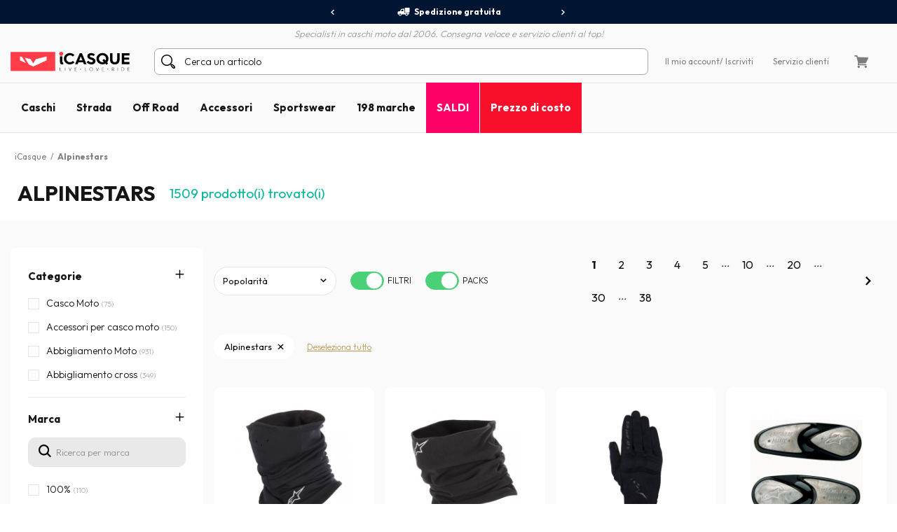

--- FILE ---
content_type: text/html; charset=iso-8859-15
request_url: https://www.icasque.it/Alpinestars/
body_size: 25188
content:
<!DOCTYPE html>
<html xml:lang="it" lang="it">
<head>    
    <meta charset="iso-8859-15">
    <meta http-equiv="X-UA-Compatible" content="IE=edge">
        
	<meta name="viewport" content="width=device-width, initial-scale=1.0, maximum-scale=1.0,user-scalable=0">

	<title>Casco e abbigliamento moto Alpinestars | iCasque.it</title>
	<meta name="description" content="Ritrova il tuo casco e abbigliamento moto Alpinestars al miglior prezzo su iCasque - Promozioni e ottimi affari tutto l'anno - Sped. gratuita.">
	<meta name="robots" content="noodp">
			<base href="https://www.icasque.it/" />
        	<link rel="canonical" href="https://www.icasque.it/Alpinestars/">
<link rel="alternate" hreflang="fr" href="https://www.icasque.com/Alpinestars/" />
<link rel="alternate" hreflang="de" href="https://www.icasque.de/Alpinestars/" />
<link rel="alternate" hreflang="it" href="https://www.icasque.it/Alpinestars/" />
<link rel="alternate" hreflang="pt" href="https://www.icasque.pt/Alpinestars/" />
<link rel="alternate" hreflang="es" href="https://www.icasque.es/Alpinestars/" />
<link rel="alternate" hreflang="en" href="https://www.icasque.co.uk/Alpinestars/" />
<link rel="stylesheet" media="screen" type="text/css" href="/css/bootstrap.css?t=1671116067">
<link rel="stylesheet" media="screen" type="text/css" href="/css/app.css?t=1768305823">
<script type="text/javascript">
try {
  const po = new PerformanceObserver((list) => {
    for (const entry of list.getEntries()) {
      console.log(entry);
    }
  });

  po.observe({type: 'layout-shift', buffered: true});
} catch (e) {
  // Do nothing if the browser doesn't support this API.
}
</script>

	 
		<script type="application/ld+json">
	{
	 "@context": "https://schema.org",
	 "@type": "Organization",
	 "name": "Icasque",
	 "url": "https://www.icasque.it/",
	 "telephone": "02 9475 3942",
	 "sameAs": [
	 "https://www.facebook.com/icasque",
	 "https://x.com/iCasque",
	 "https://www.instagram.com/icasque/",
		"https://www.youtube.com/@icasque",
		"https://www.tiktok.com/@icasque"
	 ]
	}
	</script>

	<!-- Google Tag Manager --> <script>(function(w,d,s,l,i){w[l]=w[l]||[];w[l].push({'gtm.start': new Date().getTime(),event:'gtm.js'});var f=d.getElementsByTagName(s)[0], j=d.createElement(s),dl=l!='dataLayer'?'&l='+l:'';j.async=true;j.src= 	'https://stats.icasque.com/1xrv4wygrbdt2oa.js?id='+i+dl;f.parentNode.insertBefore(j,f); })(window,document,'script','dataLayer','GTM-NZMG6QQ');</script> <!-- End Google Tag Manager -->  


 <script type="application/ld+json">
  {
    "@context": "https://schema.org/",
    "@type": "Product",
    "name": "Alpinestars",
    "image": "https://www.icasque.com/media/casque-jet.jpg",
    "url": "https://www.icasque.it/Alpinestars/",
	"offers": {
		  "@type": "AggregateOffer",
		  "highPrice": "3317.95",
		  "lowPrice": "5",
		  "priceCurrency": "EUR",
		  "offerCount": "1509"
		}
		}
  </script>
<script type="application/ld+json">		
				{		
				"@context": "http://schema.org",		
				"@type": "BreadcrumbList",		
				"itemListElement":		
				[		{		
						 "@type": "ListItem",		
						 "position": 1,		
						 "item":		
						 {		
							 "@id": "https://www.icasque.it",		
							 "name": "iCasque"		
							 }		
					 },{		
						 "@type": "ListItem",		
						 "position": 2,		
						 "item":		
						 {		
							 "@id": "https://www.icasque.it/Alpinestars/",		
							 "name": "Alpinestars"		
							 }		
					 }		]		
				}		
			</script>	
</head>

<body  u="o">

<script>if(top!=self) top.location.replace(location);</script><script>document.getElementsByTagName("body")[0].className+=" soldes";</script><script type="text/javascript">document.getElementsByTagName("body")[0].className+=" sbv2";</script>

  <!-- HEADER ========================= -->
  <header class="head">

      <!-- Top ----- --> 
      <section id="head-top" class="v2">
		  
  
	    <div class="container-fluid flex flex-center px-0 bg-blue16" id="head-sup">
		  
		  <div class="container flex flex-center">
			  	  
		    <div class="fs12 w700" id="head-services">
			 
              <nav class="owl-carousel owl-theme">
                              <a class="flex flex-center py-5 px-10 lnk-white hov popLiv"><span class="mr-5 pic pic-s3 del-wh-ui"></span>Spedizione gratuita</a>
                <a class="flex flex-center py-5 px-10 lnk-white hov popPay"><span class="mr-5 pic pic-s3 cb-wh-ui"></span>Pagamento 100% sicuro</a>
                <a class="flex flex-center py-5 px-10 lnk-white hov popSat"><span class="mr-5 pic pic-s3 check-wh-ui"></span>Soddisfatto o rimborsato 60 giorni</a>
                            
              </nav>			  

		    </div>
	  
		  </div>
			
	    </div>
		  
	    <div class="container" id="head-txt">
		  
		  <div class="flex flex-center pt-5">
	  	    <span class="dib text-it gray2 w300">
	    	  Specialisti in caschi moto dal 2006. Consegna veloce e servizio clienti al top!	  	    </span>			  
		  </div>
			
		</div>

        <div class="container navbar custom-toggler">
          
          <div class="d-lg-none flex flex-nowrap">
            <button class="navbar-toggler menu-top" type="button" aria-label="Menu">
              <span class="navbar-toggler-icon navbar-toggler-gray-ui navbar-toggler-bl-ui-hov" aria-hidden="true"></span>
            </button>     
             
          </div>
        
          <div  id="head-logo">
            <a href="https://www.icasque.it/">
              <picture>
                <source media="(max-width: 991px)" srcset="/gfx/common/logo-icc-v2.svg">
                <source media="(min-width: 992px)" srcset="/gfx/common/logo-icc-v2.svg">
                <img src="/gfx/common/logo-icc-v2.svg" alt="iCasque" title="Casco moto" class="logo">
              </picture>
			</a>
          </div>
			
		  			
		  <div class="d-none d-lg-flex flex-1 flex-ma-center flex-ca-center h-100 nav-search top-search" id="top-searchbar">  
		    <form class="position-relative form-inline flex-auto my-0 adv-search" role="search" name="advanced_search" action="/search/" method="get">
			  <span class="pic pic-s3 search-bl-2-ui"></span>				
              <input class="form-control form-control-s2 form-lightgray2 form-search noshadow search-alg" autocomplete="off" type="text" placeholder="Cerca un articolo">
            </form>
		  </div>
			
          <div class="align-items-lg-end" id="head-toplinks">
                        <ul class="flex flex-center flex-ma-between flex-lg-1 fs12">
              <li id="head-account" class="d-flex position-relative dropdown">
				  
			    <a href="javascript:ajxlogin('', 1)" class="d-lg-none flex flex-center lnk-top" aria-label="Il mio account"><span class="d-lg-none mr-lg-5 pic pic-s3 account-bl-ui" aria-hidden="true"></span></a>
				  
			    <a href="javascript:ajxlogin('', 1)" class="d-none d-lg-flex flex-center lnk lnk-gray-600 hov" >Il mio account </a>
				  
									<a href="javascript:ajxlogin('', 1)" class="d-none d-lg-flex flex-center lnk-gray-600 hov">/ Iscriviti</a>
								  
                				  
			  </li>
			                			  	
                            <li class="d-none d-lg-flex"><a href="/contatto.php" class="flex flex-center lnk-gray-600 hov" >Servizio clienti</a></li>
                            <li id="head-cart" class="d-flex dropdown"><a class="flex flex-center lnk lnk-top lnk-gray-600 hov cart-act cart-hov" id="top-cart" data-toggle="dropdown" aria-haspopup="true" aria-expanded="false"><span class="mr-lg-5 pic pic-s3 cart-bl-ui"></span></a>
				  
			    <div class="ta-cart dropdown-menu dropdown-menu-right box-lightgray1 box-arrow-up py-10" aria-labelledby="top-cart">
					<div class="hover-cart">
	   
  <div class="flex flex-column hov-cart">

    <div class="tcart-head px-15 py-10 flex flex-ma-between flex-ca-center">
		
	  <span class="flex flex-ca-center pr-15">
        <span class="fs15 w700 text-center">Il mio carrello</span>
	  </span>
		
	  <span class="fs15 w700">0 articolo/i</span>
		
    </div>

		<div class="tcart-empty">
 		<strong>Il tuo carrello è vuoto!</strong>
 		Seleziona un articolo e aggiungilo al carrello	</div>
	<script>if(typeof cartWidget!="undefined") cartWidget.set(0);</script>
  </div>

</div>		
			    </div>  
				  
			  </li>
			              </ul>
          </div>
          
        </div>
        
        <div class="d-lg-none nav-search top-search" id="search-top">
          <form class="position-relative adv-search" role="search" action="/search/" method="get">
			<div id="search-top-box">
			  <span class="pic pic-s3 search-bl-2-ui"></span>			
              <input class="form-control form-control-s2 form-lightgray2 form-search noshadow search-alg" autocomplete="off" type="text" id="search-input-top" placeholder="Cerca un articolo">
			</div>
          </form>
        </div>        
    
      </section>

      	  
	  <aside class="sliding sliding-cart animate-5s" id="cart-slide"></aside>
	  
	  <aside class="sliding sliding-login animate-5s full" id="log-slide"></aside>

      <!-- Menu ----- --> 
      <section class="container-fluid v2" id="head-menu" data-toggle="affix">

       <div class="container">       
        
        <nav class="navbar navbar-expand-lg flex-lg-nowrap flex-lg-ma-start">

          <span id="top-navbar">
            <span class="lnk clear-navbar d-flex flex-column flex-center">
              <span class="icon-bar"></span>
              <span class="icon-bar"></span>
              <span class="icon-bar"></span>
            </span>
          </span>
          
          <div id="nav-icc">
			  
			        
            <ul class="navbar-nav">

			  				
			            
              <li class="nav-item">
                <a class="nav-link nav-open" href="https://www.icasque.it/Casco-Moto/">Caschi</a>
                <div class="dropdown-menu item01">

                  <div class="container flex flex-column flex-lg-row flex-ma-center">
                  
                    <div class="flex flex-wrap flex-column flex-lg-row flex-gr-start flex-lg-3">
                  
                      <span class="dropdown-head d-block flex-lg-full-sh w-100">
                        <span class="title-menu flex flex-ma-between flex-lg-ma-start flex-lg-ca-center">
						  <span>Caschi moto</span>
                          <a href="https://www.icasque.it/Casco-Moto/" class="lnk-in-title">Vedi tutto</a>
                        </span>
                      </span>
                      
                      <div class="col-rub">
                      
                        <a href="https://www.icasque.it/Casco-Moto/" class="title-s1 title-submenu">Caschi moto</a>
                        <ul class="nav-sub dropdown-nav">                          
						  <li><a href="https://www.icasque.it/Casco-Moto/Jet/">Caschi jet</a></li>
						  <li><a href="https://www.icasque.it/Casco-Moto/Integrale/">Caschi integrali</a></li>
						  <li><a href="https://www.icasque.it/Casco-Moto/Modulare-Apribile/">Caschi modulari apribili</a></li>
						  <li><a href="https://www.icasque.it/Casco-Moto/Modulare-Crossover/">Caschi modulari crossover</a></li>
						  <li><a href="https://www.icasque.it/Casco-Moto/Cross/">Caschi cross e enduro</a></li> 
                          <li><a href="https://www.icasque.it/Casco-Moto/Bambini/">Caschi bambino</a></li>
						  <li><a href="https://www.icasque.it/Casco-Moto/donna/">Caschi donna</a></li>
						<li><a href="https://www.icasque.it/Casco-Moto/?f=460">Caschi alta visibilità</a></li>						  						  <li><a href="https://www.icasque.it/Casco-Moto/?f=78">Caschi replica</a></li>
						  <li><a href="https://www.icasque.it/Casco-Moto/?f=461">Caschi con Bluetooth integrato</a></li>						                            <li class="nav-all"><a href="https://www.icasque.it/Casco-Moto/">> Tutti i caschi</a></li>                         
					    </ul>
                                                               
                      </div>
                  
                      <div class="col-rub">
                      
					    <a href="https://www.icasque.it/Accessori-per-casco-moto/" class="title-s1 title-submenu">Visiere e accessori</a>
					    <ul class="nav-sub dropdown-nav">
						  <li><a href="https://www.icasque.it/Accessori-per-casco-moto/Visiera/">Visiere - Pinlock</a></li>
						  <li><a href="https://www.icasque.it/Accessori-per-casco-moto/Pezzi-di-ricambio-per-casco/">Pezzi di ricambio casco</a></li>
						  <li><a href="https://www.icasque.it/Accessori-per-casco-moto/Interiore-per-casco/">Interni e guanciali</a></li>
						  <li><a href="https://www.icasque.it/moto-kit-bluetooth/">Kit Bluetooth e intercomunicazione</a></li>
						                                                    
						  						  					      <li class="nav-all"><a href="https://www.icasque.it/Accessori-per-casco-moto/">> Tutte le visiere e accessori</a></li>                                                     
					    </ul>		  
					    						  
                                        
                      </div>
						
                      						
					  <div class="col-rub">
                      
					    <span class="title-s1 title-submenu">Le migliori marche</span>
					    <ul class="nav-sub nav-more dropdown-nav">
                          <li>
						    <a href="https://www.icasque.it/Scorpion/" class="d-flex flex-ca-center">
				  			  <span class="mbrands-logo"><img src="/gfx/pictos/v-icc-red.svg" data-src="/gfx/logo-marque/scorpion.svg" width="100" height="50" class="lazyload" alt="Scorpion"></span>
							  Scorpion
						    </a>
						  </li>
                          <li>
						    <a href="https://www.icasque.it/HJC/" class="d-flex flex-ca-center">
				  			  <span class="mbrands-logo"><img src="/gfx/pictos/v-icc-red.svg" data-src="/gfx/logo-marque/hjc.svg" width="100" height="50" class="lazyload" alt="HJC"></span>
							  HJC
						    </a>
						  </li>
                          <li>
						    <a href="https://www.icasque.it/Shark/" class="d-flex flex-ca-center">
				  			  <span class="mbrands-logo"><img src="/gfx/pictos/v-icc-red.svg" data-src="/gfx/logo-marque/shark.svg" width="240" height="50" class="lazyload" alt="Shark"></span>
							  Shark
						    </a>
						  </li>
                          <li>
						    <a href="https://www.icasque.it/Shoei/" class="d-flex flex-ca-center">
				  			  <span class="mbrands-logo"><img src="/gfx/pictos/v-icc-red.svg" data-src="/gfx/logo-marque/shoei.svg" width="100" height="50" class="lazyload" alt="Shoei"></span>
							  Shoei
							</a>
						  </li>
                          <li>
						    <a href="https://www.icasque.it/Arai/" class="d-flex flex-ca-center">
				  			  <span class="mbrands-logo"><img src="/gfx/pictos/v-icc-red.svg" data-src="/gfx/logo-marque/arai.svg" width="100" height="50" class="lazyload" alt="Arai"></span>
							  Arai
							</a>
						  </li>							
                          <li>
						    <a href="https://www.icasque.it/ls2/" class="d-flex flex-ca-center">
				  			  <span class="mbrands-logo"><img src="/gfx/pictos/v-icc-red.svg" data-src="/gfx/logo-marque/ls2.svg" width="100" height="50" class="lazyload" alt="LS2"></span>
							  LS2
							</a>
						  </li>          
					    </ul>
                                        
					  </div>						
						
                      <div class="col-rub">
                      
					    <span class="title-s1 title-submenu">Caschi per taglia</span>
					    <ul class="nav-sub nav-more dropdown-nav">
						  <li><a href="https://www.icasque.it/Casco-Moto/taglia-XS+XXS/" class="d-flex flex-ca-center"><span class="nm-badge flex flex-center rounded-circle">XS <span>-</span></span> Caschi XS o più piccoli</a></li>
						  <li><a href="https://www.icasque.it/Casco-Moto/taglia-S/" class="d-flex flex-ca-center"><span class="nm-badge flex flex-center rounded-circle">S</span> Caschi in taglia S</a></li>
						  <li><a href="https://www.icasque.it/Casco-Moto/taglia-M/" class="d-flex flex-ca-center"><span class="nm-badge flex flex-center rounded-circle">M</span> Caschi in taglia M</a></li>
						  <li><a href="https://www.icasque.it/Casco-Moto/taglia-L/" class="d-flex flex-ca-center"><span class="nm-badge flex flex-center rounded-circle">L</span> Caschi in taglia L</a></li>
						  <li><a href="https://www.icasque.it/Casco-Moto/taglia-XL/" class="d-flex flex-ca-center"><span class="nm-badge flex flex-center rounded-circle">XL</span> Caschi in taglia XL</a></li>
						  <li><a href="https://www.icasque.it/Casco-Moto/taglia-XXL+XXXL+XXXXL/" class="d-flex flex-ca-center"><span class="nm-badge flex flex-center rounded-circle">XXL <span>+</span></span> Caschi XXL e più grandi</a></li>
					    </ul>
                                        
					  </div>
                  
                    </div>
                  
                                        
                    <div class="col-rub flex-lg-1 menu-adz">
					  				
					  					  <a href="https://www.icasque.it/Casco-Moto/?f=461" class="db pb-lg-15">
						<picture class="d-block px-30 px-lg-0">
    					  <source srcset="/gfx/menu_top/mban-bluetooth-helmets-121021.webp" type="image/webp">
    				      <source srcset="/gfx/menu_top/mban-bluetooth-helmets-121021.jpg" type="image/jpeg">
    					  <img src="/gfx/pictos/v-icc-red.svg" data-src="/gfx/menu_top/mban-bluetooth-helmets-121021.webp" alt="Pack caschi + kit Bluetooth" width="722" height="293" class="lazyload img-responsive d-block mb-5 border-r10" />
						</picture>
                                                <span class="d-block title-submenu">Pack casco + kit bluetooth fino a -36&#37;</span>
					  </a>
					  						
					                      </div>                    
                  
                  </div>					
                            
                </div>
              </li>
            
              <li class="nav-item">
                <a class="nav-link nav-open" href="https://www.icasque.it/Abbigliamento-Moto/">Strada</a>
                <div class="dropdown-menu item02"> 
                
                  <div class="container flex flex-column flex-lg-row flex-ma-center">
                  
                    <div class="flex flex-wrap flex-column flex-lg-row flex-gr-start flex-lg-3">
                  
                      <span class="dropdown-head d-block flex-lg-full-sh w-100">
                        <span class="title-menu flex flex-ma-between flex-lg-ma-start flex-lg-ca-center">
						  <span>Abbigliamento motociclista</span>
                          <a href="https://www.icasque.it/Abbigliamento-Moto/" class="lnk-in-title">Vedi tutto</a>
                        </span>
                      </span>
                      
                      <div class="col-rub">
                      
                        <a href="https://www.icasque.it/Abbigliamento-Moto/Giacche-moto/" class="title-s1 title-submenu">Giacche moto</a>
                        <ul class="nav-sub dropdown-nav">                          
					      <li><a href="https://www.icasque.it/Abbigliamento-Moto/Giacche-moto/pelle/">Giacche in pelle</a></li>
					      <li><a href="https://www.icasque.it/Abbigliamento-Moto/Giacche-moto/tessile/">Giacche in tessuto</a></li>
					      <li><a href="https://www.icasque.it/Abbigliamento-Moto/Giacche-moto/estate/">Giacche estive</a></li>
					      <li><a href="https://www.icasque.it/Abbigliamento-Moto/Giacche-moto/inverno/">Giacche invernali</a></li>
					      					                              
					      					                          
                          <li><a href="https://www.icasque.it/Abbigliamento-Moto/Giacche-Moto-Lunghe/">Giacche lunghe</a></li>  
					      <li><a href="https://www.icasque.it/Abbigliamento-Moto/Giacche-Moto-Lunghe/gore-tex/">Giacche lunghe gore-tex</a></li>                           
						  						  <li><a href="https://www.icasque.it/Abbigliamento-Moto/Gilet/">Gilet</a></li>
                          <li><a href="https://www.icasque.it/Abbigliamento-Moto/Tute-Moto-in-pelle/">Tute moto in pelle</a></li>
                          <li><a href="https://www.icasque.it/airbag-per-moto/">Airbag moto</a></li>
                          <li class="nav-all"><a href="https://www.icasque.it/Abbigliamento-Moto/Giacche-moto/">> Tutte le giacche moto</a></li>                           
                        </ul>
						  
					    <a href="https://www.icasque.it/Abbigliamento-Moto/Protezione-Moto/" class="title-s1 title-submenu">Protezioni Pilota</a>
					    <ul class="nav-sub dropdown-nav">
						  <li><a href="https://www.icasque.it/Abbigliamento-Moto/Protezione-Moto/Paraschiena-Moto/">Paraschiena</a></li>
						  <li><a href="https://www.icasque.it/Abbigliamento-Moto/Protezione-Moto/Fascia-Moto/">Fascia moto</a></li>
						  <li><a href="https://www.icasque.it/Abbigliamento-Moto/Protezione-Moto/Gomiti-e-Spalle-Moto/">Gomitiere e spalliere</a></li>
                          <li><a href="https://www.icasque.it/Abbigliamento-Moto/Protezione-Moto/Bacino-Moto/">Bacino</a></li>
						  <li><a href="https://www.icasque.it/Abbigliamento-Moto/Protezione-Moto/Ginocchiere-Moto/">Ginocchiere</a></li>
						  <li><a href="https://www.icasque.it/Abbigliamento-Moto/Protezione-Moto/Saponette-Moto/">Saponette</a></li>
                          <li class="nav-all"><a href="https://www.icasque.it/Abbigliamento-Moto/Protezione-Moto/">> Tutte le protezioni per il pilota</a></li>                         
					    </ul>						  
                      
                      </div>
                      
                      <div class="col-rub">
						  
                        <a href="https://www.icasque.it/Abbigliamento-Moto/Pantalone-moto/" class="title-s1 title-submenu">Pantaloni moto</a>
                        <ul class="nav-sub dropdown-nav">                          
						  <li><a href="https://www.icasque.it/Abbigliamento-Moto/jeans-moto/">Jeans moto</a></li> 
						  <li><a href="https://www.icasque.it/Abbigliamento-Moto/Pantalone-moto/pelle/">Pantaloni in pelle</a></li>
						  <li><a href="https://www.icasque.it/Abbigliamento-Moto/Pantalone-moto/tessile/">Pantaloni in tessuto</a></li>
						                            <li class="nav-all"><a href="https://www.icasque.it/Abbigliamento-Moto/Pantalone-moto/">> Tutti i pantaloni moto</a></li>                           
                        </ul>
						  
					    <a href="https://www.icasque.it/Abbigliamento-Moto/Guanti-moto/" class="title-s1 title-submenu">Guanti moto</a>
					    <ul class="nav-sub dropdown-nav">
						  <li><a href="https://www.icasque.it/Abbigliamento-Moto/Guanti-moto/pelle/">Guanti in pelle</a></li>                    
						  <li><a href="https://www.icasque.it/Abbigliamento-Moto/Guanti-moto/tessile/">Guanti in tessuto</a></li>
						  						  <li><a href="https://www.icasque.it/Abbigliamento-Moto/Guanti-moto/estate/">Guanti estivi</a></li>
						  <li><a href="https://www.icasque.it/Abbigliamento-Moto/Guanti-moto/mezza-stagione/">Guanti mezza stagione</a></li>
						  <li><a href="https://www.icasque.it/Abbigliamento-Moto/Guanti-moto/inverno/">Guanti invernali</a></li>
                          						  						  <li><a href="https://www.icasque.it/Abbigliamento-Moto/Guanti-moto/riscaldati/">Guanti riscaldanti</a></li>
						                                                      <li class="nav-all"><a href="https://www.icasque.it/Abbigliamento-Moto/Guanti-moto/">> Tutti i guanti moto</a></li>                        
					    </ul>						  
                      
					    <a href="https://www.icasque.it/Abbigliamento-Moto/Freddo-Pioggia/" class="title-s1 title-submenu">Abbigliamento Antifreddo - Antipioggia</a>
					    <ul class="nav-sub dropdown-nav">
						  <li><a href="https://www.icasque.it/Abbigliamento-Moto/Freddo-Pioggia/Abbigliamento-Antipioggia-Moto/tute-antipioggia/">Tute Antipioggia</a></li>
						  <li><a href="https://www.icasque.it/Abbigliamento-Moto/Freddo-Pioggia/Abbigliamento-Antipioggia-Moto/giacche-antipioggia/">Giacche e Giacche Lunghe Antipioggia</a></li>
						  <li><a href="https://www.icasque.it/Abbigliamento-Moto/Freddo-Pioggia/Abbigliamento-Antipioggia-Moto/pantaloni-antipioggia/">Pantaloni Antipioggia</a></li>
						  <li><a href="https://www.icasque.it/Abbigliamento-Moto/Freddo-Pioggia/Abbigliamento-Antipioggia-Moto/copriguanti-copristivali/">Corpiguanti / Copristivali</a></li>
						  <li><a href="https://www.icasque.it/Abbigliamento-Moto/Freddo-Pioggia/Protezione-Freddo/Sottocasco-Moto/">Sottocasco</a></li>
						  <li><a href="https://www.icasque.it/Abbigliamento-Moto/Freddo-Pioggia/Protezione-Freddo/Scaldacollo-Moto/">Scaldacollo</a></li>
						  <li><a href="https://www.icasque.it/Abbigliamento-Moto/Freddo-Pioggia/Protezione-Freddo/Collare-invernale/">Maschere</a></li>
						  <li><a href="https://www.icasque.it/Abbigliamento-Moto/Freddo-Pioggia/Protezione-Freddo/Sottoguanti/">Sottoguanti</a></li> 
						  <li><a href="https://www.icasque.it/Abbigliamento-Moto/Freddo-Pioggia/Protezione-Freddo/Maglia-Intima-Riscaldata/">Maglia intima riscaldata</a></li>
						  <li><a href="https://www.icasque.it/Abbigliamento-Moto/Freddo-Pioggia/Protezione-Freddo/Pantalone-Intimo-Riscaldato/">Pantalone intimo riscaldato</a></li>
                          <li class="nav-all"><a href="https://www.icasque.it/Abbigliamento-Moto/Freddo-Pioggia/">> Tutto l'abbigliamento antifreddo - antipioggia</a></li>                       
					    </ul>

					    						  
                        
                      </div>
                  
                      <div class="col-rub">
                      
					    <a href="https://www.icasque.it/Abbigliamento-Moto/Scarpe-e-stivali/" class="title-s1 title-submenu">Scarpe e stivali moto</a>
					    <ul class="nav-sub dropdown-nav">
						  <li><a href="https://www.icasque.it/Abbigliamento-Moto/Scarpe-e-stivali/Scarpe-Moto/">Scarpe</a></li>
						  <li><a href="https://www.icasque.it/Abbigliamento-Moto/Scarpe-e-stivali/sneakers-moto/">Sneakers</a></li>                        
						  						  <li><a href="https://www.icasque.it/Abbigliamento-Moto/Scarpe-e-stivali/Stivali-Moto/">Stivali</a></li>
						  						  <li><a href="https://www.icasque.it/Abbigliamento-Moto/Scarpe-e-stivali/stivaletti/">Stivaletti</a></li>
                          <li class="nav-all"><a href="https://www.icasque.it/Abbigliamento-Moto/Scarpe-e-stivali/">> Tutte le scarpe e stivali da moto</a></li>                                                                       
					    </ul>
                    
					    <a href="https://www.icasque.it/Abbigliamento-Moto/donna/" class="title-s1 title-submenu">Abbigliamento moto donna</a>
					    <ul class="nav-sub dropdown-nav">
						  <li><a href="https://www.icasque.it/Abbigliamento-Moto/Giacche-moto/donna/">Giacche donna</a></li>
						  <li><a href="https://www.icasque.it/Abbigliamento-Moto/Pantalone-moto/donna/">Pantaloni donna</a></li>
						  <li><a href="https://www.icasque.it/Abbigliamento-Moto/Guanti-moto/donna/">Guanti donna</a></li>
                          <li><a href="https://www.icasque.it/Abbigliamento-Moto/Scarpe-e-stivali/Scarpe-Moto/donna/">Scarpe donna</a></li>
						  <li><a href="https://www.icasque.it/Abbigliamento-Moto/Scarpe-e-stivali/Stivali-Moto/donna/">Stivali donna</a></li>                        
					    </ul>
                    
					    <a href="https://www.icasque.it/Abbigliamento-Moto/bambino/" class="title-s1 title-submenu">Abbigliamento moto bambino</a>					    <ul class="nav-sub dropdown-nav">
						  <li><a href="https://www.icasque.it/Casco-Moto/Bambini/">Caschi bambino</a></li>
						  <li><a href="https://www.icasque.it/Abbigliamento-Moto/Giacche-moto/bambino/">Giacche bambino</a></li>
						  <li><a href="https://www.icasque.it/Abbigliamento-Moto/Guanti-moto/bambino/">Guanti bambino</a></li>
					    </ul>
						  
					    <a href="https://www.icasque.it/Abbigliamento-Moto/Accessori/" class="title-s1 title-submenu">Accessori</a>
					    <ul class="nav-sub dropdown-nav">
						  <li><a href="https://www.icasque.it/Abbigliamento-Moto/Accessori/bandane/">Bandane</a></li>                    
						  <li><a href="https://www.icasque.it/Abbigliamento-Moto/Accessori/Occhiali-e-Maschere-Moto/">Occhiali e maschere moto</a></li>
						  <li><a href="https://www.icasque.it/Abbigliamento-Moto/Accessori/Zaino-Moto/">Zaino moto</a></li>
                          <li><a href="https://www.icasque.it/Abbigliamento-Moto/Accessori/Sciarpa-e-scaldacollo/">Sciarpa e scaldacollo</a></li>
                                                    <li class="nav-all"><a href="https://www.icasque.it/Abbigliamento-Moto/Accessori/">> Tutti gli accessori</a></li>                        
					    </ul>						  
						  
						<a href="/packs.html" class="title-s1 title-submenu">Pack abbigliamento economici<br>fino a -38&#37;</a>
                                                  
                      </div>
						
                      <div class="col-rub">
                      
					    <span class="title-s1 title-submenu">Le migliori marche</span>
					    <ul class="nav-sub nav-more dropdown-nav">
                          <li>
						    <a href="https://www.icasque.it/Ixon/" class="d-flex flex-ca-center">
				  			  <span class="mbrands-logo"><img src="/gfx/pictos/v-icc-red.svg" data-src="/gfx/logo-marque/ixon.svg" width="100" height="50" class="lazyload" alt="Ixon"></span>
							  Ixon
						    </a>
						  </li>
                          <li>
						    <a href="https://www.icasque.it/Alpinestars/" class="d-flex flex-ca-center">
				  			  <span class="mbrands-logo"><img src="/gfx/pictos/v-icc-red.svg" data-src="/gfx/logo-marque/alpinestars.svg" width="100" height="50" class="lazyload" alt="Alpinestars"></span>
							  Alpinestars
						    </a>
						  </li>
                          <li>
						    <a href="https://www.icasque.it/Furygan/" class="d-flex flex-ca-center">
				  			  <span class="mbrands-logo"><img src="/gfx/pictos/v-icc-red.svg" data-src="/gfx/logo-marque/furygan.svg" width="240" height="50" class="lazyload" alt="Furygan"></span>
							  Furygan
						    </a>
						  </li>
                          <li>
						    <a href="https://www.icasque.it/dainese/" class="d-flex flex-ca-center">
				  			  <span class="mbrands-logo"><img src="/gfx/pictos/v-icc-red.svg" data-src="/gfx/logo-marque/dainese.svg" width="100" height="50" class="lazyload" alt="Dainese"></span>
							  Dainese
							</a>
						  </li>
                          <li>
						    <a href="https://www.icasque.it/revit/" class="d-flex flex-ca-center">
				  			  <span class="mbrands-logo"><img src="/gfx/pictos/v-icc-red.svg" data-src="/gfx/logo-marque/revit.svg" width="100" height="50" class="lazyload" alt="Rev'it"></span>
							  Rev'it
							</a>
						  </li>         
					    </ul>
						  
					    <span class="title-s1 title-submenu">Esplora per universo</span>
					    <ul class="nav-sub nav-more dropdown-nav">
                          <li>
						    <a href="https://www.icasque.it/Abbigliamento-Moto/touring/" class="d-flex flex-ca-center">
						      <picture>
    					        <source srcset="/gfx/habillage/riding-touring-2.webp" type="image/webp">
    				            <source srcset="/gfx/habillage/riding-touring-2.png" type="image/png">
    					        <img src="/gfx/pictos/v-icc-red.svg" data-src="gfx/habillage/riding-touring-2.webp" alt="Touring / Adventure" class="lazyload nm-badge rounded-circle" width=40 height="40" />
						      </picture>
							  Touring / Adventure							</a>
						  </li>
                          <li>
						    <a href="https://www.icasque.it/Abbigliamento-Moto/racing/" class="d-flex flex-ca-center">
						      <picture>
    					        <source srcset="/gfx/habillage/riding-racing-2.webp" type="image/webp">
    				            <source srcset="/gfx/habillage/riding-racing-2.png" type="image/png">
    					        <img src="/gfx/pictos/v-icc-red.svg" data-src="/gfx/habillage/riding-racing-2.webp" class="lazyload nm-badge rounded-circle" alt="Racing" width=40 height="40" />
						      </picture>
							  Racing							</a>
						  </li>
                          <li>
						    <a href="https://www.icasque.it/Abbigliamento-Moto/street/" class="d-flex flex-ca-center">
						      <picture>
    					        <source srcset="/gfx/habillage/riding-roadster-2.webp" type="image/webp">
    				            <source srcset="/gfx/habillage/riding-roadster-2.png" type="image/png">
    					        <img src="/gfx/pictos/v-icc-red.svg" data-src="/gfx/habillage/riding-roadster-2.webp" class="lazyload nm-badge rounded-circle" alt="Roadster / Sport" width=40 height="40" />
						      </picture>
							  Roadster / Sport							</a>
						  </li>
						                            <li>
						    <a href="https://www.icasque.it/Abbigliamento-Moto/vintage/" class="d-flex flex-ca-center">
						      <picture>
    					        <source srcset="/gfx/habillage/riding-vintage-2.webp" type="image/webp">
    				            <source srcset="/gfx/habillage/riding-vintage-2.png" type="image/png">
    					        <img src="/gfx/pictos/v-icc-red.svg" data-src="/gfx/habillage/riding-vintage-2.webp" class="lazyload nm-badge rounded-circle" alt="Vintage" width=40 height="40" />
						      </picture>
							  Vintage							</a>
						  </li>
						                            <li>
						    <a href="https://www.icasque.it/Abbigliamento-Moto/city/" class="d-flex flex-ca-center">
						      <picture>
    					        <source srcset="/gfx/habillage/riding-scooter-2.webp" type="image/webp">
    				            <source srcset="/gfx/habillage/riding-scooter-2.png" type="image/png">
    					        <img src="/gfx/pictos/v-icc-red.svg" data-src="/gfx/habillage/riding-scooter-2.webp" class="lazyload nm-badge rounded-circle" alt="Scooter / Urbano" width=40 height="40" />
						      </picture>
							  Scooter / Urbano							</a>
						  </li>                              
					    </ul>
                                        
					  </div>						
                  
                    </div>

                  
                    <div class="col-rub flex-lg-1 menu-adz s2">
						
                      					
						

					  
						
					   
					  <a href="/packs.html" class="db pb-10">
						<picture>
    					  <source srcset="/gfx/menu_top/mban-gear-packs-121021-2.webp" type="image/webp">
    				      <source srcset="/gfx/menu_top/mban-gear-packs-121021-2.jpg" type="image/jpeg">
    					  <img src="/gfx/pictos/v-icc-red.svg" data-src="/gfx/menu_top/mban-gear-packs-121021-2.webp" alt="Pack abbigliamento economici" width="722" height="293" class="lazyload img-responsive d-block mb-5 border-r10" />
						</picture>
                        <span class="d-block title-submenu hurme-bold text-up">
						  Pack abbigliamento economici<br>
						  fino a -38&#37;						  						</span>
					  </a>
					  						
					  
					         
                    </div>
       
				  </div>
                </div>
              </li>
              
              <li class="nav-item">
                <a class="nav-link nav-open" href="https://www.icasque.it/Abbigliamento-cross/">Off Road</a>
                <div class="dropdown-menu item03"> 
                
                  <div class="container flex flex-column flex-lg-row flex-ma-center">
                  
                    <div class="flex flex-wrap flex-column flex-lg-row flex-gr-start flex-lg-3">
                  
                      <span class="dropdown-head d-block flex-lg-full-sh w-100">
                        <span class="title-menu flex flex-ma-between flex-lg-ma-start flex-lg-ca-center">
						  <span>Abbigliamento cross</span>
                          <a href="https://www.icasque.it/Abbigliamento-cross/" class="lnk-in-title">Vedi tutto</a>
                        </span>
                      </span>
                      
                      <div class="col-rub">
                      
                        <a href="https://www.icasque.it/Casco-Moto/off-road/" class="title-s1 title-submenu">Caschi</a>
                        <ul class="nav-sub dropdown-nav">                          
					      <li><a href="https://www.icasque.it/Casco-Moto/Cross/">Caschi cross e enduro</a></li>
					                            <li class="nav-all"><a href="https://www.icasque.it/Casco-Moto/off-road/">> Tutti i caschi off-road</a></li>                      
                        </ul>
                      
                        <a href="https://www.icasque.it/Abbigliamento-cross/" class="title-s1 title-submenu">Abbigliamento</a>
                        <ul class="nav-sub dropdown-nav">                          
						  <li><a href="https://www.icasque.it/Abbigliamento-cross/Maschera-Cross/">Maschere</a></li>
						  <li><a href="https://www.icasque.it/Abbigliamento-cross/Lenti-Maschere-Cross/">Tears-off e Lenti</a></li>
						  <li><a href="https://www.icasque.it/Abbigliamento-cross/Guanti-Cross/">Guanti</a></li>
						  <li><a href="https://www.icasque.it/Abbigliamento-cross/Maglia-Cross/">Maglie</a></li>
						  <li><a href="https://www.icasque.it/Abbigliamento-cross/Pantalone-Cross/">Pantaloni</a></li>
						  <li><a href="https://www.icasque.it/Abbigliamento-cross/Stivali-Cross/">Stivali</a></li>
						  <li><a href="https://www.icasque.it/Abbigliamento-cross/Giacca-Cross/">Giacche</a></li>                        
						  <li><a href="https://www.icasque.it/Abbigliamento-cross/Calzini-Cross/">Calzini</a></li>
                          <li class="nav-all"><a href="https://www.icasque.it/Abbigliamento-cross/">> Tutto l'abbigliamento</a></li>                       
                        </ul>                      
                      
                      </div>
                  
                      <div class="col-rub">
                    
                        <a href="https://www.icasque.it/Abbigliamento-cross/Protezioni-Cross/" class="title-s1 title-submenu">Protezioni cross</a>
					    <ul class="nav-sub dropdown-nav">
						  <!-- <li><a href="https://www.icasque.it/Abbigliamento-cross/Protezioni-Cross/Gilet-di-protezione-Cross/">Gilet</a></li> -->
				          <li><a href="https://www.icasque.it/Abbigliamento-cross/Protezioni-Cross/Pettorina/">Pettorine</a></li>
				          <li><a href="https://www.icasque.it/Abbigliamento-cross/Protezioni-Cross/Gomitiere-Cross/">Gomitiere</a></li>
						  <li><a href="https://www.icasque.it/Abbigliamento-cross/Protezioni-Cross/Ginocchiere-Cross/">Ginocchiere</a></li>
				          <li><a href="https://www.icasque.it/Abbigliamento-cross/Protezioni-Cross/Supporto-Collo-Cross/">Cervicali</a></li>
                          <li class="nav-all"><a href="https://www.icasque.it/Abbigliamento-cross/Protezioni-Cross/">> Tutte le protezioni cross</a></li>
					    </ul>
                                           
					                                            
                      </div>
                      
                      <div class="col-rub">
                      
                        <a href="https://www.icasque.it/Abbigliamento-cross/bambino/" class="title-s1 title-submenu">Bambini</a>
					    <ul class="nav-sub dropdown-nav">
						  <li><a href="https://www.icasque.it/Casco-Moto/Bambini/off-road/">Caschi</a></li>
				          <li><a href="https://www.icasque.it/Abbigliamento-cross/Maschera-Cross/bambino/">Maschere</a></li>
				          <li><a href="https://www.icasque.it/Abbigliamento-cross/Guanti-Cross/bambino/">Guanti</a></li>
						  <li><a href="https://www.icasque.it/Abbigliamento-cross/Maglia-Cross/bambino/">Maglie</a></li>
				          <li><a href="https://www.icasque.it/Abbigliamento-cross/Pantalone-Cross/bambino/">Pantaloni</a></li>
						  <li><a href="https://www.icasque.it/Abbigliamento-cross/Stivali-Cross/bambino/">Stivali</a></li>
                          <li class="nav-all"><a href="https://www.icasque.it/Abbigliamento-cross/bambino/">> Tutto il reparto bambini</a></li>                         
					    </ul>
                        
                      </div>
                  
                      <div class="col-rub">
                      
                        <a class="lnk title-s1 title-submenu">Zoom su</a>
					    <ul class="nav-sub dropdown-nav">
						  						  						  <li><a href="https://www.icasque.it/Abbigliamento-cross/offerte/">Saldi abbigliamento cross </a></li>
						  					    </ul>
                                                  
                      </div>                      
                  
                    </div>
                  
                    

<div class="menu-pub flex-lg-1">
	<a href="https://www.icasque.it/casco-cross-enduro-shot-lite-s10-nero-grigio-opaco-20.html" class="d-block d-lg-inline-block " data-tracking="menu-ban-shot-100925">
		<img src="/gfx/pictos/v-icc-red.svg" data-src="/images/banners/mban-shot-100925.jpg" class="lazyload img-responsive" alt="Shot Lite S10 Black Grey Matt 2.0">             
                <strong class="mp-price">
        	<span class="mp-reg">
        		        		<span class="mp-lt">304.99&euro;</span>
        		        		274.49&euro;        	</span>
        </strong>
         
        	</a>               
</div>

 
       
                  </div>
       
                </div>
              </li>            
              
			  				
              <li class="nav-item">
                <a class="nav-link nav-open" href="https://www.icasque.it/ricambi-accessori-moto/">Accessori</a>
                <div class="dropdown-menu item04"> 
                
                  <div class="container flex flex-column flex-lg-row flex-ma-center">
                  
                    <div class="flex flex-wrap flex-column flex-lg-row flex-gr-start flex-lg-3">
                  
                      <span class="dropdown-head d-block flex-lg-full-sh w-100">
                        <span class="title-menu flex flex-ma-between flex-lg-ma-start flex-lg-ca-center">
						  <span>Accessori moto</span>
                          <a href="https://www.icasque.it/ricambi-accessori-moto/" class="lnk-in-title">Vedi tutto</a>
                        </span>
                      </span>
                      
                      <div class="col-rub">
                      
                        <a href="https://www.icasque.it/antifurto-moto/" class="title-s1 title-submenu">Antifurto</a>
                        <ul class="nav-sub dropdown-nav">                          
						  <li><a href="https://www.icasque.it/antifurto-arco-moto/">Antifurto ad arco</a></li>
						  <li><a href="https://www.icasque.it/antifurto-moto-catena/">Catene</a></li>
						  <li><a href="https://www.icasque.it/antifurto-moto-blocca-disco/">Bloccadisco</a></li>
						  						                            <li class="nav-all"><a href="https://www.icasque.it/antifurto-moto/">> Tutti gli antifurto</a></li>
                        </ul>
                      
                        <a href="https://www.icasque.it/bagagli-moto/" class="title-s1 title-submenu">Bagagli Moto</a>
                        <ul class="nav-sub dropdown-nav">                          
						  <li><a href="https://www.icasque.it/bauletti-valigie-moto/">Bauletti e valigie</a></li>
						  <li><a href="https://www.icasque.it/accessori-supporti-valigie-moto/">Accessori e supporti</a></li>                        
						  						  <li><a href="https://www.icasque.it/borse-serbatoio-moto/">Borse serbatoio</a></li>
						  <li><a href="https://www.icasque.it/borse-laterali-moto/">Borse laterali</a></li>
						  <li><a href="https://www.icasque.it/borse-sissy-bar-moto/">Borse sissy bar</a></li>
						  <li><a href="https://www.icasque.it/borsa-sella-moto/">Borse da sella</a></li>
						  						  <li><a href="https://www.icasque.it/Abbigliamento-Moto/Accessori/Zaino-Moto/">Zaini</a></li>
                          <li class="nav-all"><a href="https://www.icasque.it/bagagli-moto/">> Tutti i bagagli moto</a></li>
                        </ul>
						  
						                      
                      </div>
                  
                      <div class="col-rub">
                      
                        <a class="title-s1 title-submenu">Accessori moto e scooter</a>
					    <ul class="nav-sub dropdown-nav">
						  <li><a href="https://www.icasque.it/retrovisori-moto/">Specchi Retrovisori</a></li>
						  <li><a href="https://www.icasque.it/lampeggianti-moto/">Lampeggianti</a></li>
						  <li><a href="https://www.icasque.it/manopole-moto/">Manopole</a></li>
						  						  						  <li><a href="https://www.icasque.it/protezioni-moto/">Protezioni moto</a></li>
						  <li><a href="https://www.icasque.it/adesivi-moto/">Adesivi</a></li>
                          						  						  						  <li><a href="https://www.icasque.it/caricabatterie-moto-scooter/">Caricabatterie</a></li>
						  <li><a href="https://www.icasque.it/copri-manopole-coprigambe-moto/">Coprimanopole e Coprigambe</a></li>
						  <li><a href="https://www.icasque.it/telo-copri-moto/">Coprimoto</a></li>
						  						  						  						                            					    </ul>
                                        
                      </div>
						
					                        
                      <div class="col-rub">
                      
                        <a href="https://www.icasque.it/high-tech/" class="title-s1 title-submenu">High-tech Moto</a>
					    <ul class="nav-sub dropdown-nav">
						<li><a href="https://www.icasque.it/moto-kit-bluetooth/">Kit Bluetooth e intercomunicazione</a></li>
						<li><a href="https://www.icasque.it/accessori-kit-bluetooth-moto/">Accessori kit Bluetooth</a></li>
												<li><a href="https://www.icasque.it/gps-moto/">GPS - Navigatori</a></li>
						<li><a href="https://www.icasque.it/Accessori-GPS/">Accessori per GPS</a></li>
						 
                        <li class="nav-all"><a href="https://www.icasque.it/high-tech/">> Tutto il reparto high-tech moto</a></li> 
					    </ul>
						  
                        <a href="https://www.icasque.it/manutenzione-moto/" class="title-s1 title-submenu">Oli e manutenzione moto</a>
					    <ul class="nav-sub dropdown-nav">
						  <li><a href="https://www.icasque.it/olio-motore-moto/">Olio motore</a></li>
						                            <li><a href="https://www.icasque.it/pulizia-manutenzione-moto/">Pulizia e manutenzione</a></li>
                          <li><a href="https://www.icasque.it/cavalletti-alza-moto/">Cavalletto alza moto</a></li>
                          <li class="nav-all"><a href="https://www.icasque.it/manutenzione-moto/">> Tutto il reparto manutenzione moto</a></li>
					    </ul>						  
                        
                      </div>                      
                  
                    </div>
                  
                    

<div class="menu-pub flex-lg-1">
	<a href="https://www.icasque.it/kit-bluetooth-midland-bt-mini-single.html" class="d-block d-lg-inline-block " data-tracking="menu-ban-midland-240425">
		<img src="/gfx/pictos/v-icc-red.svg" data-src="/images/banners/mban-midland-240425.jpg" class="lazyload img-responsive" alt="Midland Kit Bluetooth BT Mini Single">             
                <strong class="mp-price">
        	<span class="mp-reg">
        		        		<span class="mp-lt">110.82&euro;</span>
        		        		105.28&euro;        	</span>
        </strong>
         
        	</a>               
</div>

 
       
                  </div>
       
                </div>
              </li>			  	
			              
            
              <li class="nav-item">
                <a class="nav-link nav-open" href="https://www.icasque.it/Sportswear-Moto/">Sportswear</a>
                <div class="dropdown-menu item05"> 
                
                  <div class="container flex flex-column flex-lg-row flex-ma-center">
                  
                    <div class="flex flex-wrap flex-column flex-lg-row flex-gr-start flex-lg-3">
                  
                      <span class="dropdown-head d-block flex-lg-full-sh w-100">
                        <span class="title-menu flex flex-ma-between flex-lg-ma-start flex-lg-ca-center">
						  <span>Sportswear moto</span>
                          <a href="https://www.icasque.it/Sportswear-Moto/" class="lnk-in-title">Vedi tutto</a>
                        </span>
                      </span>
                      
                      <div class="col-rub">
                      
                        <a href="https://www.icasque.it/Sportswear-Moto/Outlet-Moto/" class="title-s1 title-submenu">Vestiti</a>
                        <ul class="nav-sub dropdown-nav">                          
						  <li><a href="https://www.icasque.it/Sportswear-Moto/Outlet-Moto/T-Shirt-Moto/">T-shirt</a></li>
						  <!-- <li><a href="https://www.icasque.it/Sportswear-Moto/Outlet-Moto/Polo-Moto/">Polo</a></li> -->
						  <!-- <li><a href="https://www.icasque.it/Sportswear-Moto/Outlet-Moto/Camicie-Moto/">Camicie</a></li> -->
						  <li><a href="https://www.icasque.it/Sportswear-Moto/Outlet-Moto/Giacche/">Giacche</a></li>
                          <li><a href="https://www.icasque.it/Sportswear-Moto/Outlet-Moto/Pullover-Moto/">Hoodies</a></li>
						  <!--<li><a href="https://www.icasque.it/Sportswear-Moto/Outlet-Moto/Jeans/">Jeans</a></li>-->
                          <li class="nav-all"><a href="https://www.icasque.it/Sportswear-Moto/Outlet-Moto/">> Tutti i vestiti</a></li>
                        </ul>                     
                      
                      </div>
                  
                      <div class="col-rub">
                      
                        <a href="https://www.icasque.it/Sportswear-Moto/Accessori-sportswear/" class="title-s1 title-submenu">Accessori e goodies</a>
                        <ul class="nav-sub dropdown-nav">                          
						  <li><a href="https://www.icasque.it/Sportswear-Moto/Accessori-sportswear/Berretti-da-baseball-moto/">Cappellini</a></li>
						  						  <li><a href="https://www.icasque.it/Sportswear-Moto/Accessori-sportswear/Cinture-Moto/">Cinture</a></li>
						  <li><a href="https://www.icasque.it/Abbigliamento-Moto/Accessori/Zaino-Moto/">Zaini</a></li>                        
						  <li><a href="https://www.icasque.it/Abbigliamento-Moto/Accessori/Occhiali-e-Maschere-Moto/Occhiali-da-Sole/">Occhiali da sole</a></li>
                          <li><a href="https://www.icasque.it/Sportswear-Moto/Accessori-sportswear/Regali/">Regali e goodies</a></li>
                          <li class="nav-all"><a href="https://www.icasque.it/Sportswear-Moto/Accessori-sportswear/">> Tutti gli accessori e goodies</a></li>
                        </ul>
                                        
                      </div> 
						
						
					  <div class="col-rub">
                      
                        <a class="title-s1 title-submenu">Collezioni</a>
					    <ul class="nav-sub dropdown-nav">
						  <li><a href="https://www.icasque.it/walane/">Walane</a></li>
						  						  <li><a href="https://www.icasque.it/100-pour-100-bitume/">100&#37; Bitume</a></li>
						  <li><a href="https://www.icasque.it/kikaninac/">Kikaninac</a></li>
						  						  <li><a href="https://www.icasque.it/VR-46/">VR46</a></li>
					      					    </ul>
                                        
                      </div>                    
                  
                    </div>
                  
                    

<div class="menu-pub flex-lg-1">
	<a href="https://www.icasque.it/cappellino-moto-von-dutch-picco-crew-28.html" class="d-block d-lg-inline-block " data-tracking="menu-ban-vondutch-100925">
		<img src="/gfx/pictos/v-icc-red.svg" data-src="/images/banners/mban-vondutch-100925.jpg" class="lazyload img-responsive" alt="Von Dutch Picco CREW-28">             
                <strong class="mp-price">
        	<span class="mp-reg">
        		        		35.48&euro;        	</span>
        </strong>
         
        	</a>               
</div>

 
       
                  </div>
       
                </div>
              </li>
              
              <li class="nav-item">
                <a class="nav-link" href="/marche-casco-abbigliamento-moto.php">198 marche</a>
              </li>  
              
              <li class="nav-item" id="nav-promos">
                <a class="nav-link nav-open sale" href="/offerte-caschi.php">SALDI</a>

                <div class="dropdown-menu item06">
 
                  <div class="container flex flex-column flex-lg-row flex-ma-center">
                  
                    <div class="flex flex-wrap flex-row flex-gr-start flex-lg-4">
						
                      <span class="dropdown-head d-block flex-lg-full-sh w-100">
                        <span class="title-menu flex flex-ma-between flex-lg-ma-start flex-lg-ca-center">
						  <span><span class="sale">SALDI</span> abbigliamento e caschi moto</span>
                          <a href="/offerte-caschi.php" class="lnk-in-title">Vedi tutto</a>
                        </span>
                      </span>						
					
                      <div class="col-rub">
                    
                        <a href="/offerte-caschi.php" class="title-s1 title-submenu">Promozioni per categoria</a>
					    <ul class="nav-sub dropdown-nav">
						  <li><a href="https://www.icasque.it/Casco-Moto/offerte/">Saldi caschi moto</a></li>
				          <li><a href="https://www.icasque.it/Abbigliamento-Moto/Giacche-moto/offerte/">Saldi giacche moto</a></li>
				          <li><a href="https://www.icasque.it/Abbigliamento-Moto/Pantalone-moto/offerte/">Saldi pantaloni moto</a></li>
						  <li><a href="https://www.icasque.it/Abbigliamento-Moto/Guanti-moto/offerte/">Saldi guanti moto</a></li>
				          <li><a href="https://www.icasque.it/Abbigliamento-Moto/Scarpe-e-stivali/offerte/">Saldi scarpe e stivali moto</a></li>
						  <li><a href="https://www.icasque.it/Abbigliamento-Moto/Freddo-Pioggia/offerte/">Saldi </a></li>
				          <li><a href="https://www.icasque.it/Abbigliamento-Moto/donna/offerte/">Saldi abbigliamento antipioggia</a></li>
				          <li><a href="https://www.icasque.it/Abbigliamento-cross/offerte/">Saldi abbigliamento cross </a></li>
						  <li><a href="https://www.icasque.it/Casco-Moto/Cross/offerte/">Saldi caschi cross</a></li>
						  <li><a href="/offerte-flash-abbigliamento-moto.php">Offerta flash<span> fino a -66&#37;</span></a></li>							<li class="nav-all"><a href="/offerte-caschi.php"><span class="d-lg-none">> </span>Vedere tutti i saldi</a></li>
					    </ul>
						
						
					  </div>
						
                      <div class="col-rub menu-adz s2">
						
					    <a href="https://www.icasque.it/Casco-Moto/offerte/" class="db pb-lg-15">
						  						    <picture>
    					      <source srcset="/gfx/menu_top/mban-promos-helmets-0725.webp" type="image/webp">
    						  <source srcset="/gfx/menu_top/mban-promos-helmets-0725.jpg" type="image/jpeg">
    						  <img src="/gfx/pictos/v-icc-red.svg" data-src="/gfx/menu_top/mban-promos-helmets-0725.webp" alt="Saldi caschi" width="424" height="568" class="lazyload img-responsive d-block mb-5 border-r10" />
						    </picture>	
						  							
                          <span class="d-block title-submenu text-shadow">
						    Saldi caschi<span class="d-block">Jet, integrali, modulari,<span class="d-lg-block">vintage...</span></span>
							<span class="d-block pt-lg-10 text-ul">Vedi le promozioni</span>
						  </span>
					    </a>				
					     
       
                      </div>
						
                      <div class="col-rub menu-adz s2">
						
					    <a href="https://www.icasque.it/Abbigliamento-Moto/offerte/" class="db pb-lg-15">
							
						  						    <picture>
    					      <source srcset="/gfx/menu_top/mban-promos-gear-0725.webp" type="image/webp">
    						  <source srcset="/gfx/menu_top/mban-promos-gear-0725.jpg" type="image/jpeg">
    						  <img src="/gfx/pictos/v-icc-red.svg" data-src="/gfx/menu_top/mban-promos-gear-0725.webp" alt="Saldi abbigliamento" width="424" height="568" class="lazyload img-responsive d-block mb-5 border-r10" />
						    </picture>	
						  							
							
                          <span class="d-block title-submenu text-shadow">
						    Saldi abbigliamento<span class="d-block">Giacche, guanti, pantaloni, scarpe, stivali...</span>
						    <span class="d-block pt-lg-10 text-ul">Vedi le promozioni</span>
						  </span>
					    </a>				
					     
       
                      </div>
						
                      <div class="col-rub menu-adz s2">
						
					    <a href="https://www.icasque.it/Abbigliamento-cross/offerte/" class="db pb-lg-15">
						  						    <picture>
    					      <source srcset="/gfx/menu_top/mban-promos-cross-0725.webp" type="image/webp">
    						  <source srcset="/gfx/menu_top/mban-promos-cross-0725.jpg" type="image/jpeg">
    						  <img src="/gfx/pictos/v-icc-red.svg" data-src="/gfx/menu_top/mban-promos-cross-0725.webp" alt="Saldi cross" width="424" height="568" class="lazyload img-responsive d-block mb-5 border-r10" />
						    </picture>	
						  							
														
                          <span class="d-block title-submenu text-shadow">
						    Saldi cross<span class="d-block">Caschi, maschere, maglie, guanti, protezioni...</span>
							<span class="d-block pt-lg-10 text-ul">Vedi le promozioni</span>
						  </span>
					    </a>				
					           
                      </div>
					  
					  		              <div class="col-rub menu-adz s2" id="promos-flash">
						  
                        <a href="/offerte-flash-abbigliamento-moto.php" class="db pb-lg-15">
						  <picture>
    					    <source srcset="/gfx/menu_top/mban-promos-flash-0323.webp" type="image/webp">
    						<source srcset="/gfx/menu_top/mban-promos-flash-0323.jpg" type="image/jpeg">
    						<img src="/gfx/pictos/v-icc-red.svg" data-src="/gfx/menu_top/mban-promos-flash-0323.webp" alt="Offerte flash" width="424" height="568" class="lazyload img-responsive d-block mb-5 border-r10" />
						  </picture>							  
						  <span class="d-block title-submenu text-shadow">
							Offerta flash 
                            <strong class="d-block red w700">fino a -66&#37;</strong>
							<span class="d-block pt-lg-10 text-ul">Vedi le offerte flash</span>
                          </span>
                        </a>
						  
                      </div>
					  						
						
										  			  
                  
                                                                                
                        			              		
                                              			
						
				    </div>
					
				  </div>
                
                </div>
         
              </li>
			
			                <li class="nav-item" id="nav-pc">
                <a class="nav-link" href="/prezzo-di-costo-caschi.php">Prezzo di costo</a>
              </li>
			  				
			  				
              
                				  
				  
              			
			                
              <li class="d-lg-none">
                <a class="d-flex lnk nav-link nav-pic" id="nav-acc"><span class="pic mr-10 pic-s3 account-bl-ui account-wh-ui-hov"></span>Il mio account</a>
                <ul class="nav-sub nav-cust dropdown-nav">
                 					  <li><a href="javascript:ajxlogin('account.php', 1)">Accedere al mio account</a></li>
					  <li><a href="javascript:ajxlogin('account.php', 1)">Creare il mio account</a></li>
                                 </ul>
              </li>

                               
			                 
			  
              <li class="d-lg-none">
                <a href="/contatto.php" class="d-flex nav-link nav-pic"><span class="pic mr-10 pic-s3 call-bl-ui call-wh-ui-hov"></span>Servizio clienti</a>
              </li>
              
			              
            </ul>
                     
            <div class="d-none d-lg-flex flex-1 flex-ma-end flex-ca-center h-100 nav-search" id="nav-search">
              <form class="position-relative form-inline flex-auto my-0 adv-search" role="search" name="advanced_search" action="/search/" method="get">
                <input class="form-control form-lightwhite form-search noshadow search-alg" autocomplete="off" type="text" placeholder="Cerca un articolo">
			    <span class="pic pic-s3 search-bl-2-ui"></span>	  
              </form>
                            <ul class="flex-def flex h-100" id="nav-links">
				
                				
				 
			    	  
              	<li class="d-none flex-ca-center dropdown" id="nav-cart">
				  <a class="d-flex flex-ca-center lnk lnk-gray-600 cart-act cart-hov" data-toggle="dropdown" aria-haspopup="true" aria-expanded="false" id="top-cart2">
				    <span class="flex-auto-nofl pic pic-s3 mr-xl-5 cart-bl-ui"></span>					<span class="d-lg-none d-xxl-inline w400 fs12">Carrello</span>
				  </a>
			      <div class="ta-cart dropdown-menu dropdown-menu-right box-lightgray1 box-arrow-up py-10" aria-labelledby="top-cart2">
					  <div class="hover-cart">
	   
  <div class="flex flex-column hov-cart">

    <div class="tcart-head px-15 py-10 flex flex-ma-between flex-ca-center">
		
	  <span class="flex flex-ca-center pr-15">
        <span class="fs15 w700 text-center">Il mio carrello</span>
	  </span>
		
	  <span class="fs15 w700">0 articolo/i</span>
		
    </div>

		<div class="tcart-empty">
 		<strong>Il tuo carrello è vuoto!</strong>
 		Seleziona un articolo e aggiungilo al carrello	</div>
	<script>if(typeof cartWidget!="undefined") cartWidget.set(0);</script>
  </div>

</div>		
			      </div>
				</li>
              </ul>
            </div>

          </div>
        
        </nav>
    
     </div>
    
    </section>
    
  </header>
























<section id="breadcrumb" class="breadcrumb container d-none d-lg-block" itemscope itemtype="https://schema.org/BreadcrumbList"><span itemprop="itemListElement" itemscope itemtype="https://schema.org/ListItem"><a itemtype="https://schema.org/Thing" itemprop="item" href="https://www.icasque.it"><span itemprop="name">iCasque</span></a><meta itemprop="position" content="1"></span> / <span itemprop="itemListElement" itemscope itemtype="https://schema.org/ListItem"><a itemtype="https://schema.org/Thing" itemprop="item"><span class="active" itemprop="name">Alpinestars</span></a><meta itemprop="position" content="2"></span></section>
    
    <!-- MOTEUR MAIN ========================= -->
	<main id="moteurContainer" class="container-fluid px-0 ">
		
		<!-- Section top title ----- -->
		<section class="container-fluid px-0" id="productslist">
			
	      <div class="container flex flex-column">  
			  
	        <div class="col-prods px-xl-10 px-xxl-20">			  
			  
		    
	        <section id="top-banner" class="flex flex-column">
			<div class="flex flex-wrap flex-column flex-lg-row flex-lg-ma-start flex-ca-start flex-lg-ca-center py-20 pt-lg-0"><h1 class="w700 up pr-lg-20">Alpinestars</h1><span class="dib pt-5 pt-lg-0 green10 w400 tt_count">1509<span> prodotto(i) trovato(i)</span></span><button class="d-flex flex-center d-lg-none lnk filters-collapse btn btn-custom2 btn-rounded3 btn-xs-large btn-sm-xlarge btn-filters"><span class="pic pic-s6 filter2-wh-ui mr-5"></span><span class="w700 text-up">Filtrare</span></button></div></section>           
					    		     				
			 				   
				 				   
				 							
		    					
				
			 							
						  
		    		    		     		    		    		  
		    </div>
			  
		   
		    			  
		    			  
			
						  
				
		  </div>
		  
		</section> 		
   
        <!-- Section Products ----- -->
        <section class="container-fluid bg-lightgray1 px-0 py-20 py-lg-40">
			
	
				
	
		  <div class="container moteur flex" id="container_moteur_flex">
 
          <!-- Filtres ----- -->
		 
		  <!-- Filtres ----- -->
<aside class="col-left col-filters filters-v2 animate-3s">
    
			
	    
    <div class="d-lg-none py-15 px-20 box-custom2">
      <div class="flex flex-center">
		<span class="flex-auto flex flex-ca-center"><span class="w700 fs26 tt-lakes-bold"><span class="text-up text-it">Filtri</span></span><span class="fs13 w400 gray3 pl-15">1509 prodotto/i trovato/i</span></span>
        <button type="button" class="d-lg-none close-box close-box-s2 clear-wh-ui" id="filters-close"><span>×</span></button>
	  </div>
	      </div> 
    
    
	<div id="filters-group" class="py-10 px-lg-25 bg-white">
    
            
	        
            
	  <ul id="moteur">
		
				<li class="toggle-sm">
			<a class="tt-moteur expand">Categorie</a>
			<ul class="subMenu multi" data-ngn="ac">
				<li class="sub" data-ngn="ac-21">Casco Moto <span class="cnt">(75)</span></li><li class="sub" data-ngn="ac-176">Accessori per casco moto <span class="cnt">(150)</span></li><li class="sub" data-ngn="ac-23">Abbigliamento Moto <span class="cnt">(931)</span></li><li class="sub" data-ngn="ac-154">Abbigliamento cross <span class="cnt">(349)</span></li>			</ul>
		</li>
				  
		<li class="toggle-sm">
			<a class="tt-moteur expand">Marca</a>
			<div class="subMenu">
              			  <input type="text" class="form-control form-lightwhite" id="mf-quick-search" placeholder="Ricerca per marca">
			  <ul id="mf-quick-search-results"></ul>
			  <button class="btn btn-medium btn-full btn-black btn-hov-green" id="mf-quick-search-btn" style="display:none">Appliquer</button>

			  			  <div id="block-brands">
								<ul id="brands" class="subMenu multi hasone" data-ngn="mf">
					<li data-ngn="mf-194">100% <span class="cnt">(110)</span></li><li data-ngn="mf-242">100% Bitume <span class="cnt">(16)</span></li><li data-ngn="mf-99">4SQUARE <span class="cnt">(14)</span></li><li data-ngn="mf-573">Accossato <span class="cnt">(76)</span></li><li data-ngn="mf-151">Acerbis <span class="cnt">(119)</span></li><li data-ngn="mf-403">Afam <span class="cnt">(3)</span></li><li data-ngn="mf-14">AGV <span class="cnt">(397)</span></li><li data-ngn="mf-62">Airborn <span class="cnt">(1)</span></li><li data-ngn="mf-229">Airborn Accessories <span class="cnt">(1)</span></li><li data-ngn="mf-10">Airoh <span class="cnt">(799)</span></li><li data-ngn="mf-513">Airsal <span class="cnt">(28)</span></li><li data-ngn="mf-280">Akrapovic <span class="cnt">(209)</span></li><li data-ngn="mf-115">Alpinestars <span class="cnt">(1509)</span></li><li data-ngn="mf-13">Arai <span class="cnt">(455)</span></li><li data-ngn="mf-59">Bagster <span class="cnt">(4)</span></li><li data-ngn="mf-60">Baruffaldi <span class="cnt">(3)</span></li><li data-ngn="mf-191">Belgom <span class="cnt">(8)</span></li><li data-ngn="mf-82">Bell <span class="cnt">(116)</span></li><li data-ngn="mf-210">Belstaff <span class="cnt">(67)</span></li><li data-ngn="mf-111">Bering <span class="cnt">(403)</span></li><li data-ngn="mf-288">Bihr <span class="cnt">(70)</span></li><li data-ngn="mf-146">Blauer <span class="cnt">(110)</span></li><li data-ngn="mf-219">Booster <span class="cnt">(1)</span></li><li data-ngn="mf-90">Brembo <span class="cnt">(1)</span></li><li data-ngn="mf-318">BS Battery <span class="cnt">(39)</span></li><li data-ngn="mf-45">Caberg <span class="cnt">(4)</span></li><li data-ngn="mf-105">Cardo <span class="cnt">(33)</span></li><li data-ngn="mf-627">Centauro <span class="cnt">(1)</span></li><li data-ngn="mf-178">Chaft <span class="cnt">(133)</span></li><li data-ngn="mf-256">Climax <span class="cnt">(1)</span></li><li data-ngn="mf-217">Ctek <span class="cnt">(1)</span></li><li data-ngn="mf-220">Dainese <span class="cnt">(479)</span></li><li data-ngn="mf-96">Darts <span class="cnt">(2)</span></li><li data-ngn="mf-364">DIFI <span class="cnt">(17)</span></li><li data-ngn="mf-85">Dmd <span class="cnt">(158)</span></li><li data-ngn="mf-298">EBC <span class="cnt">(129)</span></li><li data-ngn="mf-121">Edguard <span class="cnt">(3)</span></li><li data-ngn="mf-147">Esquad <span class="cnt">(3)</span></li><li data-ngn="mf-545">EUDOXIE <span class="cnt">(10)</span></li><li data-ngn="mf-205">Everone <span class="cnt">(50)</span></li><li data-ngn="mf-615">Exklusiv <span class="cnt">(8)</span></li><li data-ngn="mf-494">FABIO QUARTARARO <span class="cnt">(26)</span></li><li data-ngn="mf-144">Falco <span class="cnt">(83)</span></li><li data-ngn="mf-100">Five <span class="cnt">(265)</span></li><li data-ngn="mf-201">FLY RACING <span class="cnt">(1)</span></li><li data-ngn="mf-302">FMF <span class="cnt">(295)</span></li><li data-ngn="mf-132">FOX <span class="cnt">(193)</span></li><li data-ngn="mf-179">FR Sécurité <span class="cnt">(9)</span></li><li data-ngn="mf-182">Furygan <span class="cnt">(429)</span></li><li data-ngn="mf-68">Garmin <span class="cnt">(1)</span></li><li data-ngn="mf-37">Givi <span class="cnt">(645)</span></li><li data-ngn="mf-202">Goggle Master <span class="cnt">(2)</span></li><li data-ngn="mf-270">GS27 <span class="cnt">(1)</span></li><li data-ngn="mf-177">HARISSON <span class="cnt">(156)</span></li><li data-ngn="mf-192">HEDON <span class="cnt">(50)</span></li><li data-ngn="mf-152">Helstons <span class="cnt">(507)</span></li><li data-ngn="mf-621">Highsider <span class="cnt">(1)</span></li><li data-ngn="mf-34">HJC <span class="cnt">(2447)</span></li><li data-ngn="mf-367">Hydro Design Concept <span class="cnt">(2)</span></li><li data-ngn="mf-49">iCasque <span class="cnt">(15)</span></li><li data-ngn="mf-102">ICON <span class="cnt">(155)</span></li><li data-ngn="mf-142">IOTA <span class="cnt">(5)</span></li><li data-ngn="mf-262">IPONE <span class="cnt">(52)</span></li><li data-ngn="mf-114">Ixon <span class="cnt">(761)</span></li><li data-ngn="mf-154">Kenny <span class="cnt">(83)</span></li><li data-ngn="mf-253">Kikaninac <span class="cnt">(2)</span></li><li data-ngn="mf-250">Knox <span class="cnt">(52)</span></li><li data-ngn="mf-20">Lazer <span class="cnt">(4)</span></li><li data-ngn="mf-176">LEM <span class="cnt">(7)</span></li><li data-ngn="mf-388">Lightech <span class="cnt">(1)</span></li><li data-ngn="mf-238">LS2 <span class="cnt">(816)</span></li><li data-ngn="mf-230">Macna <span class="cnt">(84)</span></li><li data-ngn="mf-611">Midland <span class="cnt">(18)</span></li><li data-ngn="mf-21">Momo Design <span class="cnt">(33)</span></li><li data-ngn="mf-185">Motomod <span class="cnt">(2)</span></li><li data-ngn="mf-406">Motul <span class="cnt">(1)</span></li><li data-ngn="mf-588">Naca <span class="cnt">(19)</span></li><li data-ngn="mf-47">Nexx <span class="cnt">(648)</span></li><li data-ngn="mf-294">NGK <span class="cnt">(303)</span></li><li data-ngn="mf-22">Nolan <span class="cnt">(515)</span></li><li data-ngn="mf-136">NOX <span class="cnt">(364)</span></li><li data-ngn="mf-173">NZI <span class="cnt">(1)</span></li><li data-ngn="mf-636">OGIO <span class="cnt">(2)</span></li><li data-ngn="mf-188">Overlap <span class="cnt">(1)</span></li><li data-ngn="mf-118">Premier <span class="cnt">(228)</span></li><li data-ngn="mf-624">ProTaper <span class="cnt">(1)</span></li><li data-ngn="mf-359">Puig <span class="cnt">(14)</span></li><li data-ngn="mf-347">QUADLOCK <span class="cnt">(13)</span></li><li data-ngn="mf-209">Radikal <span class="cnt">(9)</span></li><li data-ngn="mf-612">Ram Mounts <span class="cnt">(1)</span></li><li data-ngn="mf-421">REV'IT <span class="cnt">(607)</span></li><li data-ngn="mf-345">Richa <span class="cnt">(60)</span></li><li data-ngn="mf-15">Roof <span class="cnt">(151)</span></li><li data-ngn="mf-619">RST <span class="cnt">(8)</span></li><li data-ngn="mf-125">Saddlemen <span class="cnt">(10)</span></li><li data-ngn="mf-39">Schuberth <span class="cnt">(156)</span></li><li data-ngn="mf-51">Scorpion <span class="cnt">(2005)</span></li><li data-ngn="mf-139">Segura <span class="cnt">(229)</span></li><li data-ngn="mf-164">Sena <span class="cnt">(49)</span></li><li data-ngn="mf-601">Sena Europe <span class="cnt">(1)</span></li><li data-ngn="mf-52">Shad <span class="cnt">(314)</span></li><li data-ngn="mf-19">Shark <span class="cnt">(705)</span></li><li data-ngn="mf-11">Shoei <span class="cnt">(172)</span></li><li data-ngn="mf-153">SHOT <span class="cnt">(605)</span></li><li data-ngn="mf-130">SIDI <span class="cnt">(4)</span></li><li data-ngn="mf-269">Simpson <span class="cnt">(5)</span></li><li data-ngn="mf-642">SmellWell <span class="cnt">(2)</span></li><li data-ngn="mf-184">Soubirac <span class="cnt">(5)</span></li><li data-ngn="mf-427">SPARTMOTARD <span class="cnt">(4)</span></li><li data-ngn="mf-94">Spidi <span class="cnt">(1)</span></li><li data-ngn="mf-166">Stormer <span class="cnt">(201)</span></li><li data-ngn="mf-119">Stylmartin <span class="cnt">(8)</span></li><li data-ngn="mf-198">Sunday SpeedShop <span class="cnt">(23)</span></li><li data-ngn="mf-284">SW-MOTECH <span class="cnt">(357)</span></li><li data-ngn="mf-165">TCX <span class="cnt">(52)</span></li><li data-ngn="mf-263">Tecmate <span class="cnt">(18)</span></li><li data-ngn="mf-350">Tecnium <span class="cnt">(2)</span></li><li data-ngn="mf-26">Tecnoglobe <span class="cnt">(18)</span></li><li data-ngn="mf-149">Thor <span class="cnt">(12)</span></li><li data-ngn="mf-265">Tigra Sport <span class="cnt">(10)</span></li><li data-ngn="mf-31">TomTom <span class="cnt">(10)</span></li><li data-ngn="mf-36">Torx <span class="cnt">(10)</span></li><li data-ngn="mf-314">TRW <span class="cnt">(1)</span></li><li data-ngn="mf-207">UBIKE <span class="cnt">(33)</span></li><li data-ngn="mf-484">UFO <span class="cnt">(109)</span></li><li data-ngn="mf-259">Up <span class="cnt">(1)</span></li><li data-ngn="mf-638">Vector <span class="cnt">(1)</span></li><li data-ngn="mf-190">Veector <span class="cnt">(2)</span></li><li data-ngn="mf-260">VFLUO <span class="cnt">(4)</span></li><li data-ngn="mf-617">Von Dutch <span class="cnt">(43)</span></li><li data-ngn="mf-196">VR 46 <span class="cnt">(3)</span></li><li data-ngn="mf-251">Vulcanet <span class="cnt">(2)</span></li><li data-ngn="mf-227">WD-40 <span class="cnt">(10)</span></li><li data-ngn="mf-25">X-lite <span class="cnt">(60)</span></li><li data-ngn="mf-84">Xena <span class="cnt">(8)</span></li><li data-ngn="mf-296">Yuasa <span class="cnt">(60)</span></li><li data-ngn="mf-156">Zanheadgear <span class="cnt">(35)</span></li>				</ul>
			  </div>
            </div>
		</li>
		  
		<li class="toggle-sm">
			<a class="tt-moteur expand">Universo</a>
			<ul class="subMenu multi " data-ngn="cr18">
				<li data-ngn="cr-106">Biker <span class="cnt">(24)</span></li><li data-ngn="cr-107">City <span class="cnt">(489)</span></li><li data-ngn="cr-108">Racing <span class="cnt">(333)</span></li><li data-ngn="cr-111">Off-Road <span class="cnt">(510)</span></li><li data-ngn="cr-112">Street <span class="cnt">(532)</span></li><li data-ngn="cr-210">Touring <span class="cnt">(265)</span></li><li data-ngn="cr-462">Vintage <span class="cnt">(36)</span></li>			</ul>
		</li>

				<li class="toggle-sm">
			<a class="tt-moteur expand">Genere</a>
			<ul class="subMenu multi " data-ngn="cr21">
				<li data-ngn="cr-124">Uomo <span class="cnt">(847)</span></li><li data-ngn="cr-125">Donna <span class="cnt">(198)</span></li><li data-ngn="cr-126">Bambino <span class="cnt">(84)</span></li><li data-ngn="cr-302">Adulto <span class="cnt">(166)</span></li>			</ul>
		</li>

		<li class="toggle-sm">
			<a class="tt-moteur expand">Materiale</a>
			<ul class="subMenu multi " data-ngn="cr23">
				<li data-ngn="cr-131">Pelle <span class="cnt">(387)</span></li><li data-ngn="cr-132">Tessile <span class="cnt">(768)</span></li><li data-ngn="cr-166">Similpelle <span class="cnt">(4)</span></li><li data-ngn="cr-172">Denim <span class="cnt">(17)</span></li><li data-ngn="cr-177">Sintetico <span class="cnt">(314)</span></li><li data-ngn="cr-208">Gore-Tex <span class="cnt">(19)</span></li>			</ul>
		</li>

		<li class="toggle-sm">
			<a class="tt-moteur expand">Stagione</a>
			<ul class="subMenu multi " data-ngn="cr22">
				<li data-ngn="cr-128">Inverno <span class="cnt">(54)</span></li><li data-ngn="cr-129">Estate <span class="cnt">(422)</span></li><li data-ngn="cr-130">Mezza stagione <span class="cnt">(401)</span></li><li data-ngn="cr-222">Tutte stagioni <span class="cnt">(553)</span></li>			</ul>
		</li>
		  
		<li class="toggle-sm">
			<a class="tt-moteur expand">Zoom su</a>
			<ul class="subMenu " data-ngn="tb" id="specials">
								<li data-ngn="tb-sp">Saldi <span class="cnt">(138)</span></li>
				<li data-ngn="tb-st" class="hid">Offerte flash <span class="cnt">(0)</span></li>
				<li data-ngn="tb-nw">Novità <span class="cnt">(367)</span></li>
				<li data-ngn="tb-copr">Prezzo di costo <span class="cnt">(69)</span></li>
				<li data-ngn="tb-rf">Ricondizionati <span class="cnt">(1)</span></li>
			</ul>
		</li>		  

		<li class="toggle-sm">
			<a class="tt-moteur expand">Colore</a>
			<ul id="colors" class="subMenu multi" data-ngn="cr5">
				<li id="cc13" data-ngn="cr-13" title="Nero"><a>Nero</a></li><li id="cc12" data-ngn="cr-12" title="Bianco"><a>Bianco</a></li><li id="cc27" data-ngn="cr-27" title="Grigio"><a>Grigio</a></li><li id="cc16" data-ngn="cr-16" title="Blu"><a>Blu</a></li><li id="cc84" data-ngn="cr-84" title="Viola/Lilla"><a>Viola/Lilla</a></li><li id="cc14" data-ngn="cr-14" title="Rosso"><a>Rosso</a></li><li id="cc31" data-ngn="cr-31" title="Arancione"><a>Arancione</a></li><li id="cc28" data-ngn="cr-28" title="Giallo"><a>Giallo</a></li><li id="cc34" data-ngn="cr-34" title="Rosa"><a>Rosa</a></li><li id="cc81" data-ngn="cr-81" title="Marrone"><a>Marrone</a></li><li id="cc30" data-ngn="cr-30" title="Beige"><a>Beige</a></li><li id="cc33" data-ngn="cr-33" title="Cachi"><a>Cachi</a></li><li id="cc15" data-ngn="cr-15" title="Verde"><a>Verde</a></li>			</ul>
		</li>

		<li class="toggle-sm">
			<a class="tt-moteur expand">Taglia</a>
			<ul id="tailles" class="subMenu multi" data-ngn="sz">
				<li data-ngn="sz-120 cm">120 cm</li><li data-ngn="sz-40.5">40.5</li><li data-ngn="sz-8.5">8.5</li><li data-ngn="sz-XS - L">XS - L</li><li data-ngn="sz-35">35</li><li data-ngn="sz-140 cm">140 cm</li><li data-ngn="sz-42.5">42.5</li><li data-ngn="sz-3">3</li><li data-ngn="sz-40mm">40mm</li><li data-ngn="sz-11.5">11.5</li><li data-ngn="sz-27">27</li><li data-ngn="sz-4">4</li><li data-ngn="sz-5">5</li><li data-ngn="sz-2">2</li><li data-ngn="sz-35mm">35mm</li><li data-ngn="sz-45.5">45.5</li><li data-ngn="sz-130 cm">130 cm</li><li data-ngn="sz-M - XXL">M - XXL</li><li data-ngn="sz-10.5">10.5</li><li data-ngn="sz-25">25</li><li data-ngn="sz-9.5">9.5</li><li data-ngn="sz-45mm">45mm</li><li data-ngn="sz-150 cm">150 cm</li><li data-ngn="sz-Unica">Unica</li><li data-ngn="sz-XXXXXXL">XXXXXXL</li><li data-ngn="sz-XXXS">XXXS</li><li data-ngn="sz-XXS">XXS</li><li data-ngn="sz-XS">XS</li><li data-ngn="sz-XS - S">XS - S</li><li data-ngn="sz-S">S</li><li data-ngn="sz-M">M</li><li data-ngn="sz-L">L</li><li data-ngn="sz-XL">XL</li><li data-ngn="sz-XXL">XXL</li><li data-ngn="sz-XXXL">XXXL</li><li data-ngn="sz-XXXXL">XXXXL</li><li data-ngn="sz-XXXXXL">XXXXXL</li><li data-ngn="sz-18">18</li><li data-ngn="sz-20">20</li><li data-ngn="sz-22">22</li><li data-ngn="sz-24">24</li><li data-ngn="sz-28">28</li><li data-ngn="sz-26">26</li><li data-ngn="sz-29">29</li><li data-ngn="sz-30">30</li><li data-ngn="sz-31">31</li><li data-ngn="sz-32">32</li><li data-ngn="sz-33">33</li><li data-ngn="sz-34">34</li><li data-ngn="sz-38">38</li><li data-ngn="sz-40">40</li><li data-ngn="sz-44">44</li><li data-ngn="sz-48">48</li><li data-ngn="sz-50">50</li><li data-ngn="sz-52">52</li><li data-ngn="sz-54">54</li><li data-ngn="sz-56">56</li><li data-ngn="sz-58">58</li><li data-ngn="sz-60">60</li><li data-ngn="sz-62">62</li><li data-ngn="sz-64">64</li><li data-ngn="sz-6">6</li><li data-ngn="sz-7">7</li><li data-ngn="sz-8">8</li><li data-ngn="sz-9">9</li><li data-ngn="sz-10">10</li><li data-ngn="sz-11">11</li><li data-ngn="sz-12">12</li><li data-ngn="sz-13">13</li><li data-ngn="sz-14">14</li><li data-ngn="sz-15">15</li><li data-ngn="sz-36">36</li><li data-ngn="sz-37">37</li><li data-ngn="sz-37.5">37.5</li><li data-ngn="sz-39">39</li><li data-ngn="sz-41">41</li><li data-ngn="sz-42">42</li><li data-ngn="sz-43">43</li><li data-ngn="sz-45">45</li><li data-ngn="sz-46">46</li><li data-ngn="sz-47">47</li><li data-ngn="sz-49">49</li><li data-ngn="sz-S - M">S - M</li><li data-ngn="sz-M - L">M - L</li><li data-ngn="sz-L à XXL">L à XXL</li><li data-ngn="sz-L - XL">L - XL</li><li data-ngn="sz-XL - XXL">XL - XXL</li><li data-ngn="sz-XXL - XXXL">XXL - XXXL</li><li data-ngn="sz-M-L-XL">M-L-XL</li>			</ul>
			<span class="filter-expand-box on "><span class="filter-expand"></span></span>
		</li>

		<li class="toggle-sm">
			<a class="tt-moteur expand">Prezzo</a>
			<ul id="prices" class="subMenu multi " data-ngn="pc">
				<li data-ngn="pc-p1">meno di 39 € <span class="cnt">(242)</span></li><li data-ngn="pc-p2">40 a 69 € <span class="cnt">(205)</span></li><li data-ngn="pc-p3">70 a 99 € <span class="cnt">(143)</span></li><li data-ngn="pc-p4">100 a 149 € <span class="cnt">(157)</span></li><li data-ngn="pc-p5">150 a 249 € <span class="cnt">(363)</span></li><li data-ngn="pc-p6">250 € e più <span class="cnt">(399)</span></li>			</ul>
		</li>
        
         
        
                        

		<li class="toggle-sm">
			<a class="tt-moteur expand">Disponibilità</a>
			<ul id="availability" class="subMenu" data-ngn="av">
				<li data-ngn="av-1">Disponibile <span class="cnt">(335)</span></li>			</ul>
		</li>

		<li class="toggle-sm ext-filters"><a class="tt-moteur expand">Caratteristiche</a><ul class="subMenu multi" data-ngn="cr71" data-ngn-o="99999"><li data-ngn="cr-305">Visiera antiappannante <span class="cnt">(6)</span></li><li data-ngn="cr-307">Interno amovibile <span class="cnt">(6)</span></li></ul></li><li class="toggle-sm ext-filters"><a class="tt-moteur expand">Migliori utilizzazioni</a><ul class="subMenu multi" data-ngn="cr8" data-ngn-o="1500"><li data-ngn="cr-51">Urbana <span class="cnt">(496)</span></li><li data-ngn="cr-52">Gran turismo <span class="cnt">(227)</span></li><li data-ngn="cr-53">Sport/Velocità <span class="cnt">(344)</span></li><li data-ngn="cr-54">Extra Urbana <span class="cnt">(525)</span></li><li data-ngn="cr-146">Fuoristrada <span class="cnt">(330)</span></li></ul></li><li class="toggle-sm ext-filters"><a class="tt-moteur expand">Tipo di calotta</a><ul class="subMenu multi" data-ngn="cr66" data-ngn-o="2100"><li data-ngn="cr-287">Carbonio <span class="cnt">(6)</span></li></ul></li><li class="toggle-sm ext-filters"><a class="tt-moteur expand">Tipo di pittura</a><ul class="subMenu multi" data-ngn="cr3" data-ngn-o="2120"><li data-ngn="cr-7">Lucido <span class="cnt">(64)</span></li><li data-ngn="cr-8">Opaco <span class="cnt">(10)</span></li></ul></li><li class="toggle-sm ext-filters"><a class="tt-moteur expand">Stile di pittura</a><ul class="subMenu multi" data-ngn="cr4" data-ngn-o="2130"><li data-ngn="cr-9">Decorazioni <span class="cnt">(43)</span></li><li data-ngn="cr-10">Tinta Unita <span class="cnt">(10)</span></li><li data-ngn="cr-11">Colori <span class="cnt">(11)</span></li></ul></li><li class="toggle-sm ext-filters"><a class="tt-moteur expand">Tipo di visiera</a><ul class="subMenu multi" data-ngn="cr67" data-ngn-o="2200"><li data-ngn="cr-291">Senza visiera <span class="cnt">(68)</span></li></ul></li><li class="toggle-sm ext-filters"><a class="tt-moteur expand">Accessori inclusi</a><ul class="subMenu multi" data-ngn="cr14" data-ngn-o="2250"><li data-ngn="cr-64">Paranaso <span class="cnt">(21)</span></li><li data-ngn="cr-67">Paravento <span class="cnt">(6)</span></li><li data-ngn="cr-72">Fodera <span class="cnt">(75)</span></li><li data-ngn="cr-241">Pinlock <span class="cnt">(6)</span></li><li data-ngn="cr-353">Seconda visiera <span class="cnt">(6)</span></li></ul></li><li class="toggle-sm ext-filters"><a class="tt-moteur expand">Sottogola</a><ul class="subMenu multi" data-ngn="cr15" data-ngn-o="2300"><li data-ngn="cr-69">Sistema di ritenzione Doppia D <span class="cnt">(74)</span></li></ul></li><li class="toggle-sm ext-filters"><a class="tt-moteur expand">Bluetooth</a><ul class="subMenu multi" data-ngn="cr19" data-ngn-o="2350"><li data-ngn="cr-102">In opzione <span class="cnt">(6)</span></li></ul></li><li class="toggle-sm ext-filters"><a class="tt-moteur expand">Taglio</a><ul class="subMenu multi" data-ngn="cr36" data-ngn-o="2550"><li data-ngn="cr-167">Dritto <span class="cnt">(167)</span></li><li data-ngn="cr-168">Sport <span class="cnt">(134)</span></li><li data-ngn="cr-316">Racing <span class="cnt">(30)</span></li><li data-ngn="cr-346">Attillato <span class="cnt">(138)</span></li></ul></li><li class="toggle-sm ext-filters"><a class="tt-moteur expand">Stile</a><ul class="subMenu multi" data-ngn="cr58" data-ngn-o="2555"><li data-ngn="cr-253">Slim <span class="cnt">(2)</span></li></ul></li><li class="toggle-sm ext-filters"><a class="tt-moteur expand">Protezioni</a><ul class="subMenu multi" data-ngn="cr26" data-ngn-o="2600"><li data-ngn="cr-139">Spalle <span class="cnt">(357)</span></li><li data-ngn="cr-140">Gomiti <span class="cnt">(347)</span></li><li data-ngn="cr-141">Paraschiena <span class="cnt">(32)</span></li><li data-ngn="cr-197">Paraschiena in opzione <span class="cnt">(309)</span></li><li data-ngn="cr-312">Anche <span class="cnt">(60)</span></li><li data-ngn="cr-313">Ginocchia <span class="cnt">(118)</span></li><li data-ngn="cr-314">Sliders <span class="cnt">(32)</span></li><li data-ngn="cr-322">Protezioni esterne spalle <span class="cnt">(108)</span></li><li data-ngn="cr-323">Protezioni esterne gomiti <span class="cnt">(29)</span></li></ul></li><li class="toggle-sm ext-filters"><a class="tt-moteur expand">Tipo</a><ul class="subMenu multi" data-ngn="cr32" data-ngn-o="2700"><li data-ngn="cr-155">Corto <span class="cnt">(226)</span></li><li data-ngn="cr-156">Lungo <span class="cnt">(51)</span></li></ul></li><li class="toggle-sm ext-filters"><a class="tt-moteur expand">Protezioni</a><ul class="subMenu multi" data-ngn="cr27" data-ngn-o="2710"><li data-ngn="cr-142">Si <span class="cnt">(218)</span></li><li data-ngn="cr-143">No <span class="cnt">(60)</span></li></ul></li><li class="toggle-sm ext-filters"><a class="tt-moteur expand">Caratteristiche</a><ul class="subMenu multi" data-ngn="cr49" data-ngn-o="2800"><li data-ngn="cr-133">Fodera termica removibile <span class="cnt">(196)</span></li><li data-ngn="cr-135">Impermeabile <span class="cnt">(320)</span></li><li data-ngn="cr-147">Suola antiscivolo <span class="cnt">(195)</span></li><li data-ngn="cr-175">Cerniera di raccordo <span class="cnt">(150)</span></li><li data-ngn="cr-188">Soffietto di espansione <span class="cnt">(88)</span></li><li data-ngn="cr-280">Speciale schermo tattile <span class="cnt">(226)</span></li><li data-ngn="cr-339">Guanti riscaldanti <span class="cnt">(3)</span></li></ul></li><li class="toggle-sm ext-filters"><a class="tt-moteur expand">Protezioni</a><ul class="subMenu multi" data-ngn="cr30" data-ngn-o="2900"><li data-ngn="cr-149">Malleoli <span class="cnt">(145)</span></li><li data-ngn="cr-150">Talloni <span class="cnt">(209)</span></li><li data-ngn="cr-151">Dita dei piedi <span class="cnt">(202)</span></li><li data-ngn="cr-159">Caviglie <span class="cnt">(231)</span></li><li data-ngn="cr-160">Tibia <span class="cnt">(112)</span></li><li data-ngn="cr-178">Selettore <span class="cnt">(175)</span></li></ul></li><li class="toggle-sm ext-filters"><a class="tt-moteur expand">Chiusura</a><ul class="subMenu multi" data-ngn="cr31" data-ngn-o="2910"><li data-ngn="cr-152">Cerniera lampo <span class="cnt">(69)</span></li><li data-ngn="cr-153">Velcro <span class="cnt">(143)</span></li><li data-ngn="cr-154">Fibbia <span class="cnt">(74)</span></li><li data-ngn="cr-179">Lacci <span class="cnt">(106)</span></li></ul></li><li class="toggle-sm ext-filters"><a class="tt-moteur expand">Capienza</a><ul class="subMenu multi" data-ngn="cr42" data-ngn-o="4010"><li data-ngn="cr-185">Piccola (<20L) <span class="cnt">(7)</span></li><li data-ngn="cr-186">Media (20L a 30L) <span class="cnt">(4)</span></li><li data-ngn="cr-187">Grande (>30L) <span class="cnt">(2)</span></li></ul></li><li class="toggle-sm ext-filters"><a class="tt-moteur expand">Omologazione</a><ul class="subMenu multi" data-ngn="cr17" data-ngn-o="20000"><li data-ngn="cr-79">Norme Europee <span class="cnt">(903)</span></li><li data-ngn="cr-213">Non Omologato <span class="cnt">(66)</span></li><li data-ngn="cr-240">DOT <span class="cnt">(38)</span></li><li data-ngn="cr-248">EPI <span class="cnt">(463)</span></li><li data-ngn="cr-637">ECE 22.06 <span class="cnt">(111)</span></li><li data-ngn="cr-647">FIM <span class="cnt">(6)</span></li></ul></li>	  </ul>

	</div>
    
    <div class="btn-filters-results">
      	  	  <div class="flex flex-center pt-5">
	    <button type="button" class="btn btn-large btn-sm-xlarge btn-rounded3 btn-black btn-hov-dark clear_filter flex-1 mr-5"><span class="fs20">Azzerare</span></button>
		<button type="button" class="btn btn-large btn-sm-xlarge btn-rounded3 btn-black btn-hov-dark btn-all-prods flex-1 ml-5"><span class="fs20">Applicare</span></button>  
	  </div>		
	</div>
</aside>


         
          <!-- Products ----- -->
          <div class="col-prods pl-lg-15">
			  

					  
			  
			 
			  
			            
            
			<div class="flex flex-column flex-xl-row flex-xl-ma-between pb-30">
				
			  <div class="flex flex-row">
				  
                <div class="flex flex-ca-center sort pr-20">
                  <label class="d-none d-xxl-inline-block mb-0 pr-10 fs12 w300">Classificare per </label>
                  <select class="form-control form-control-large form-control-lg-medium form-lightwhite box-w-lg-175"><option value="s8">Pertinence</option><option value="s1">Nome del prodotto</option><option value="s6">Marca</option><option value="s2">Popolarità</option><option value="s3">Novità</option><option value="s4">Prezzi crescenti</option><option value="s5">Prezzi decrescenti</option><option value="s7">Disponibilità</option></select>
                </div>	

				  
			    <div class="d-none d-lg-flex flex-center fs12">
				  <div class="flex flex-ca-center lnk" id="title-filters">
				    <div class="form-check form-switch">
				      <input class="form-check-input mt-0" type="checkbox" role="switch" id="switch-filters" checked="">
				    </div>
				    <label class="mb-0 pl-5 fs12" for="switch-filters"><span class="w300">FILTRI</span></label>
				  </div>	
			    </div>
				
			    				
			    <div class="d-flex flex-center pt-0 px-10 px-xl-20 fs12">
				  <div class="flex flex-ca-center lnk" id="filter-packs">
				    <div class="form-check form-switch">
				      <input class="form-check-input mt-0" type="checkbox" role="switch" id="switch-packs" checked="">
				    </div>
				    <label class="mb-0 pl-5 fs12" for="switch-packs"><span class="w300">PACKS<span class="d-none d-sm-inline d-lg-none d-xxl-inline"> PRODUITS</span></span></label>
				  </div>		
			    </div>
				
			  </div>

              
              <div class="flex flex-ca-center flex-ma-center flex-xl-ma-end pagination-box">
             
                  <a href="#" class="flex flex-center btn-large btn-lg-medium pagination_previous vh"><span class="pic arrow-bl-ui arrow-wh-ui-hov rot180"></span><span class="d-none">Pagina precedente</span></a>
   				<a href="#" class="flex flex-center btn-large btn-lg-medium pagination_previous vh"><span class="pic arrow-bl-ui arrow-wh-ui-hov rot180"></span><span class="d-none">Pagina precedente</span></a>

				<span class="d-inline-block pagination-list">
				<strong class="pagination_page btn btn-large btn-lg-medium">1</strong><a href="https://www.icasque.it/Alpinestars/page/2/" class="btn btn-large btn-lg-medium u">2</a><a href="https://www.icasque.it/Alpinestars/page/3/" class="btn btn-large btn-lg-medium u">3</a><a href="https://www.icasque.it/Alpinestars/page/4/" class="btn btn-large btn-lg-medium u">4</a><a href="https://www.icasque.it/Alpinestars/page/5/" class="btn btn-large btn-lg-medium u">5</a><i class="etc">...</i><a href="https://www.icasque.it/Alpinestars/page/10/" class="btn btn-large btn-lg-medium u">10</a><i class="etc">...</i><a href="https://www.icasque.it/Alpinestars/page/20/" class="btn btn-large btn-lg-medium u">20</a><i class="etc">...</i><a href="https://www.icasque.it/Alpinestars/page/30/" class="btn btn-large btn-lg-medium u">30</a><i class="etc">...</i><a href="https://www.icasque.it/Alpinestars/page/38/" class="btn btn-large btn-lg-medium u">38</a>				</span>

				<a href="https://www.icasque.it/Alpinestars/page/2/" class="flex flex-center btn-large btn-lg-medium pagination_next " rel="next"><span class="pic arrow-bl-ui arrow-wh-ui-hov"></span><span class="d-none">Pagina successiva</span></a>

			</div>		
			</div>
			  
            <div class="dn flex flex-ca-center pb-40">           
              <ul class="flex flex-wrap" id="filters"></ul>
			  <a class="clear_filter lnk pl-10"><span class="fs12 w300 gold5 text-ul">Deseleziona tutto</span></a>
            </div>
           

            
           
               
 
            <div class="products row" id="products-list"> 
			 <article class="col-prod productList " itemscope itemtype="https://schema.org/Product" data-pid="13205"><a itemprop="url" href="https://www.icasque.it/Abbigliamento-Moto/Freddo-Pioggia/Protezione-Freddo/Scaldacollo-Moto/Tech-Neck-Warmer-Black/" class="pl-content"><div class="pl-box-img"><img itemprop="image" src="/gfx/pictos/v-icc-red.svg" data-src="https://www.icasque.it/images/equipement-moto/froid-pluie/protection-froid/tours-de-cou-moto/Tech-Neck-armer-Black-s3.jpg" alt="Scaldacollo Moto Alpinestars Scaldacollo Tech nero" title="Scaldacollo Moto Alpinestars Scaldacollo Tech nero" class="lazyload pl-img"></div><p class="box-pl-name"><span class="pl-name"><span itemprop="category" class="pl-cat"><span class="w700">Alpinestars </span></span> <span itemprop="name">Scaldacollo Tech nero</span><meta itemprop="sku" id="product-sku" content="ICQ13205" /></span></p><p class="box-pl-stars"><span class="pl-stars rating rating-xsmall rating-lg rating45" itemprop="aggregateRating" itemscope itemtype="https://schema.org/AggregateRating"><span itemprop="ratingValue">4.7</span><meta itemprop="reviewCount" content="10">&nbsp;</span></p><p class="box-pl-price" itemprop="offers" itemscope itemtype="https://schema.org/Offer"><meta itemprop="url" id="product-url" content="https://www.icasque.it/Abbigliamento-Moto/Freddo-Pioggia/Protezione-Freddo/Scaldacollo-Moto/Tech-Neck-Warmer-Black/" /><span class="pl-discount dib w900 text-up  "><span class="db box-poly5 box-red"><span>-5% </span></span></span><span itemprop="price" class="pl-price pl-price-promo flex flex-center"  gg="23.66046844760418" content="28.87">28.87&euro;<span class="pl-price-lt"><span>30.45&euro;</span>&nbsp;</span></span><meta itemprop="priceCurrency" content="EUR" /></p></a></article><article class="col-prod productList " itemscope itemtype="https://schema.org/Product" data-pid="13206"><a itemprop="url" href="https://www.icasque.it/Abbigliamento-Moto/Freddo-Pioggia/Protezione-Freddo/Scaldacollo-Moto/Neck-Warmer-Black/" class="pl-content"><div class="pl-box-img"><img itemprop="image" src="/gfx/pictos/v-icc-red.svg" data-src="https://www.icasque.it/images/equipement-moto/froid-pluie/protection-froid/tours-de-cou-moto/Neck-Warmer-Black--s3.jpg" alt="Scaldacollo Moto Alpinestars Scaldacollo nero" title="Scaldacollo Moto Alpinestars Scaldacollo nero" class="lazyload pl-img"></div><p class="box-pl-name"><span class="pl-name"><span itemprop="category" class="pl-cat"><span class="w700">Alpinestars </span></span> <span itemprop="name">Scaldacollo nero</span><meta itemprop="sku" id="product-sku" content="ICQ13206" /></span></p><p class="box-pl-stars"><span class="pl-stars rating rating-xsmall rating-lg rating45" itemprop="aggregateRating" itemscope itemtype="https://schema.org/AggregateRating"><span itemprop="ratingValue">4.6</span><meta itemprop="reviewCount" content="10">&nbsp;</span></p><p class="box-pl-price" itemprop="offers" itemscope itemtype="https://schema.org/Offer"><meta itemprop="url" id="product-url" content="https://www.icasque.it/Abbigliamento-Moto/Freddo-Pioggia/Protezione-Freddo/Scaldacollo-Moto/Neck-Warmer-Black/" /><span class="pl-discount dib w900 text-up  "><span class="db box-poly5 box-red"><span>-5% </span></span></span><span itemprop="price" class="pl-price pl-price-promo flex flex-center"  gg="23.66046844760418" content="28.87">28.87&euro;<span class="pl-price-lt"><span>30.45&euro;</span>&nbsp;</span></span><meta itemprop="priceCurrency" content="EUR" /></p></a></article><article class="col-prod productList " itemscope itemtype="https://schema.org/Product" data-pid="217005"><a itemprop="url" href="https://www.icasque.it/guanti-moto-alpinestars-reef-v2-nero.html" class="pl-content"><div class="pl-box-img"><img itemprop="image" src="/gfx/pictos/v-icc-red.svg" data-src="https://www.icasque.it/images/equipement-moto/gants-moto/gants-moto-alpinestars-reef-v2-black-s3.jpg" alt="Guanti moto Alpinestars Reef V2 Nero Nero" title="Guanti moto Alpinestars Reef V2 Nero Nero" class="lazyload pl-img"></div><p class="box-pl-name"><span class="pl-name"><span itemprop="category" class="pl-cat"><span class="w700">Alpinestars </span></span> <span itemprop="name">Reef V2 Nero Nero</span><meta itemprop="sku" id="product-sku" content="ICQ217005" /></span></p><p class="box-pl-stars"><span class="pl-stars rating rating-xsmall rating-lg rating50" itemprop="aggregateRating" itemscope itemtype="https://schema.org/AggregateRating"><span itemprop="ratingValue">5.0</span><meta itemprop="reviewCount" content="1">&nbsp;</span></p><p class="box-pl-price" itemprop="offers" itemscope itemtype="https://schema.org/Offer"><meta itemprop="url" id="product-url" content="https://www.icasque.it/guanti-moto-alpinestars-reef-v2-nero.html" /><span class="pl-discount dib w900 text-up  "><span class="db box-poly5 box-red"><span>-5% </span></span></span><span itemprop="price" class="pl-price pl-price-promo flex flex-center"  gg="35.51046847144604" content="43.32">43.32&euro;<span class="pl-price-lt"><span>45.70&euro;</span>&nbsp;</span></span><meta itemprop="priceCurrency" content="EUR" /></p></a></article><article class="col-prod productList " itemscope itemtype="https://schema.org/Product" data-pid="7082"><a itemprop="url" href="https://www.icasque.it/Abbigliamento-Moto/Protezione-Moto/Saponette-Moto/Magnesium-Toe-Slider-Boots/" class="pl-content"><div class="pl-box-img"><img itemprop="image" src="/gfx/pictos/v-icc-red.svg" data-src="https://www.icasque.it/images/equipement-moto/protection-moto/sliders-moto/sliders-moto-alpinestars-magnesium-toe-slider-boots-s3.jpg" alt="Saponette Moto Alpinestars Stivali con punta in magnesio" title="Saponette Moto Alpinestars Stivali con punta in magnesio" class="lazyload pl-img"></div><p class="box-pl-name"><span class="pl-name"><span itemprop="category" class="pl-cat"><span class="w700">Alpinestars </span></span> <span itemprop="name">Stivali con punta in magnesio</span><meta itemprop="sku" id="product-sku" content="ICQ7082" /></span></p><p class="box-pl-stars"><span class="pl-stars rating rating-xsmall rating-lg rating45" itemprop="aggregateRating" itemscope itemtype="https://schema.org/AggregateRating"><span itemprop="ratingValue">4.6</span><meta itemprop="reviewCount" content="5">&nbsp;</span></p><p class="box-pl-price" itemprop="offers" itemscope itemtype="https://schema.org/Offer"><meta itemprop="url" id="product-url" content="https://www.icasque.it/Abbigliamento-Moto/Protezione-Moto/Saponette-Moto/Magnesium-Toe-Slider-Boots/" /><span class="pl-discount dib w900 text-up  "><span class="db box-poly5 box-red"><span>-5% </span></span></span><span itemprop="price" class="pl-price pl-price-promo flex flex-center"  gg="19.71053163965702" content="24.05">24.05&euro;<span class="pl-price-lt"><span>25.37&euro;</span>&nbsp;</span></span><meta itemprop="priceCurrency" content="EUR" /></p></a></article><article class="col-prod productList " itemscope itemtype="https://schema.org/Product" data-pid="16665"><a itemprop="url" href="https://www.icasque.it/Abbigliamento-Moto/Scarpe-e-stivali/Scarpe-Moto/J-6-Waterproof-Black/" class="pl-content"><span class="pl-label"><span class="label-prod box-hotdeal">Top Deal</span></span><div class="pl-box-img"><img itemprop="image" src="/gfx/pictos/v-icc-red.svg" data-src="https://www.icasque.it/images/equipement-moto/chaussures-et-bottes/chaussures-moto/j-6-waterproof-black-s120-s3.jpg" alt="Scarpe Moto Alpinestars J-6 impermeabile nero" title="Scarpe Moto Alpinestars J-6 impermeabile nero" class="lazyload pl-img"></div><p class="box-pl-name"><span class="pl-name"><span itemprop="category" class="pl-cat"><span class="w700">Alpinestars </span></span> <span itemprop="name">J-6 impermeabile nero</span><meta itemprop="sku" id="product-sku" content="ICQ16665" /></span></p><p class="box-pl-stars"><span class="pl-stars rating rating-xsmall rating-lg rating40" itemprop="aggregateRating" itemscope itemtype="https://schema.org/AggregateRating"><span itemprop="ratingValue">3.9</span><meta itemprop="reviewCount" content="10">&nbsp;</span></p><p class="box-pl-price" itemprop="offers" itemscope itemtype="https://schema.org/Offer"><meta itemprop="url" id="product-url" content="https://www.icasque.it/Abbigliamento-Moto/Scarpe-e-stivali/Scarpe-Moto/J-6-Waterproof-Black/" /><span class="pl-discount dib w900 text-up  "><span class="db box-poly5 box-red"><span>-10% </span></span></span><span itemprop="price" class="pl-price pl-price-promo flex flex-center"  gg="134.96247" content="164.65">164.65&euro;<span class="pl-price-lt"><span>182.95&euro;</span>&nbsp;</span></span><meta itemprop="priceCurrency" content="EUR" /><span class="dib pt-5 fs14">Prezzo con il codice
					    <strong class="dib box-hotdeal fs15 w700 px-5">DEAL2026</strong>incluso</span></p></a></article><article class="col-prod productList " itemscope itemtype="https://schema.org/Product" data-pid="46656"><a itemprop="url" href="https://www.icasque.it/guanti-moto-alpinestars-reef-black.html" class="pl-content"><span class="pl-label"><span class="label-prod box-promo">Saldo</span></span><div class="pl-box-img"><img itemprop="image" src="/gfx/pictos/v-icc-red.svg" data-src="https://www.icasque.it/images/equipement-moto/gants-moto/reef-black-s3.jpg" alt="Guanti moto Alpinestars Nero Reef" title="Guanti moto Alpinestars Nero Reef" class="lazyload pl-img"></div><p class="box-pl-name"><span class="pl-name"><span itemprop="category" class="pl-cat"><span class="w700">Alpinestars </span></span> <span itemprop="name">Nero Reef</span><meta itemprop="sku" id="product-sku" content="ICQ46656" /></span></p><p class="box-pl-stars"><span class="pl-stars rating rating-xsmall rating-lg rating50" itemprop="aggregateRating" itemscope itemtype="https://schema.org/AggregateRating"><span itemprop="ratingValue">4.8</span><meta itemprop="reviewCount" content="5">&nbsp;</span></p><p class="box-pl-price" itemprop="offers" itemscope itemtype="https://schema.org/Offer"><meta itemprop="url" id="product-url" content="https://www.icasque.it/guanti-moto-alpinestars-reef-black.html" /><span class="pl-discount dib w900 text-up 1 "><span class="db box-poly5 box-red"><span>-28% </span></span></span><span itemprop="price" class="pl-price pl-price-promo flex flex-center"  gg="30" content="36.60">36.60&euro;<span class="pl-price-lt"><span>50.78&euro;</span>&nbsp;</span></span><meta itemprop="priceCurrency" content="EUR" /></p></a></article><article class="col-prod productList " itemscope itemtype="https://schema.org/Product" data-pid="32861"><a itemprop="url" href="https://www.icasque.it/Abbigliamento-Moto/Guanti-moto/smx-1-air-v2-black.html" class="pl-content"><span class="pl-label"><span class="label-prod box-hotdeal">Top Deal</span></span><div class="pl-box-img"><img itemprop="image" src="/gfx/pictos/v-icc-red.svg" data-src="https://www.icasque.it/images/equipement-moto/gants-moto/smx-1-air-v2-black-s3.jpg" alt="Guanti moto Alpinestars SMX-1 Air V2 Nero" title="Guanti moto Alpinestars SMX-1 Air V2 Nero" class="lazyload pl-img"></div><p class="box-pl-name"><span class="pl-name"><span itemprop="category" class="pl-cat"><span class="w700">Alpinestars </span></span> <span itemprop="name">SMX-1 Air V2 Nero</span><meta itemprop="sku" id="product-sku" content="ICQ32861" /></span></p><p class="box-pl-stars"><span class="pl-stars rating rating-xsmall rating-lg rating45" itemprop="aggregateRating" itemscope itemtype="https://schema.org/AggregateRating"><span itemprop="ratingValue">4.7</span><meta itemprop="reviewCount" content="7">&nbsp;</span></p><p class="box-pl-price" itemprop="offers" itemscope itemtype="https://schema.org/Offer"><meta itemprop="url" id="product-url" content="https://www.icasque.it/Abbigliamento-Moto/Guanti-moto/smx-1-air-v2-black.html" /><span class="pl-discount dib w900 text-up  "><span class="db box-poly5 box-red"><span>-10% </span></span></span><span itemprop="price" class="pl-price pl-price-promo flex flex-center"  gg="67.46247" content="82.30">82.30&euro;<span class="pl-price-lt"><span>91.45&euro;</span>&nbsp;</span></span><meta itemprop="priceCurrency" content="EUR" /><span class="dib pt-5 fs14">Prezzo con il codice
					    <strong class="dib box-hotdeal fs15 w700 px-5">DEAL2026</strong>incluso</span></p></a></article><article class="col-prod productList " itemscope itemtype="https://schema.org/Product" data-pid="46722"><a itemprop="url" href="https://www.icasque.it/guanti-moto-alpinestars-reef-woman-black-fuchsia.html" class="pl-content"><span class="pl-label"><span class="label-prod box-promo">Saldo</span></span><div class="pl-box-img"><img itemprop="image" src="/gfx/pictos/v-icc-red.svg" data-src="https://www.icasque.it/images/equipement-moto/gants-moto/reef-woman-black-fuchsia-s3.jpg" alt="Guanti moto Alpinestars Reef Donna Nero Fucsia" title="Guanti moto Alpinestars Reef Donna Nero Fucsia" class="lazyload pl-img"></div><p class="box-pl-name"><span class="pl-name"><span itemprop="category" class="pl-cat"><span class="w700">Alpinestars </span></span> <span itemprop="name">Reef Donna Nero Fucsia</span><meta itemprop="sku" id="product-sku" content="ICQ46722" /></span></p><p class="box-pl-stars"><span class="pl-stars rating rating-xsmall rating-lg rating50" itemprop="aggregateRating" itemscope itemtype="https://schema.org/AggregateRating"><span itemprop="ratingValue">5.0</span><meta itemprop="reviewCount" content="2">&nbsp;</span></p><p class="box-pl-price" itemprop="offers" itemscope itemtype="https://schema.org/Offer"><meta itemprop="url" id="product-url" content="https://www.icasque.it/guanti-moto-alpinestars-reef-woman-black-fuchsia.html" /><span class="pl-discount dib w900 text-up 1 "><span class="db box-poly5 box-red"><span>-28% </span></span></span><span itemprop="price" class="pl-price pl-price-promo flex flex-center"  gg="30" content="36.60">36.60&euro;<span class="pl-price-lt"><span>50.78&euro;</span>&nbsp;</span></span><meta itemprop="priceCurrency" content="EUR" /></p></a></article><article class="col-prod productList " itemscope itemtype="https://schema.org/Product" data-pid="8512"><a itemprop="url" href="https://www.icasque.it/Abbigliamento-Moto/Freddo-Pioggia/Protezione-Freddo/Sottocasco-Moto/Open-Face-Balaclava-Nero/" class="pl-content"><div class="pl-box-img"><img itemprop="image" src="/gfx/pictos/v-icc-red.svg" data-src="https://www.icasque.it/images/equipement-moto/froid-pluie/protection-froid/cagoule-moto/protection-froid-alpinestars-open-face-balaclava-noir-s6-s3.jpeg" alt="Sottocasco Moto Alpinestars Passamontagna open face nero" title="Sottocasco Moto Alpinestars Passamontagna open face nero" class="lazyload pl-img"></div><p class="box-pl-name"><span class="pl-name"><span itemprop="category" class="pl-cat"><span class="w700">Alpinestars </span></span> <span itemprop="name">Passamontagna open face nero</span><meta itemprop="sku" id="product-sku" content="ICQ8512" /></span></p><p class="box-pl-stars"><span class="pl-stars rating rating-xsmall rating-lg rating35" itemprop="aggregateRating" itemscope itemtype="https://schema.org/AggregateRating"><span itemprop="ratingValue">3.5</span><meta itemprop="reviewCount" content="4">&nbsp;</span></p><p class="box-pl-price" itemprop="offers" itemscope itemtype="https://schema.org/Offer"><meta itemprop="url" id="product-url" content="https://www.icasque.it/Abbigliamento-Moto/Freddo-Pioggia/Protezione-Freddo/Sottocasco-Moto/Open-Face-Balaclava-Nero/" /><span class="pl-discount dib w900 text-up  "><span class="db box-poly5 box-red"><span>-5% </span></span></span><span itemprop="price" class="pl-price pl-price-promo flex flex-center"  gg="23.66046844760418" content="28.87">28.87&euro;<span class="pl-price-lt"><span>30.45&euro;</span>&nbsp;</span></span><meta itemprop="priceCurrency" content="EUR" /></p></a></article><article class="col-prod productList " itemscope itemtype="https://schema.org/Product" data-pid="66527"><a itemprop="url" href="https://www.icasque.it/saponette-moto-alpinestars-supertech-r-smx-plus-6-aluminium-black.html" class="pl-content"><div class="pl-box-img"><img itemprop="image" src="/gfx/pictos/v-icc-red.svg" data-src="https://www.icasque.it/images/equipement-moto/protection-moto/sliders-moto/alpinestars%2025SLI5-s3.png" alt="Saponette Moto Alpinestars Supertech R - SMX PLUS - SMX-6 Alluminio Nero" title="Saponette Moto Alpinestars Supertech R - SMX PLUS - SMX-6 Alluminio Nero" class="lazyload pl-img"></div><p class="box-pl-name"><span class="pl-name"><span itemprop="category" class="pl-cat"><span class="w700">Alpinestars </span></span> <span itemprop="name">Supertech R - SMX PLUS - SMX-6 Alluminio Nero</span><meta itemprop="sku" id="product-sku" content="ICQ66527" /></span></p><p class="box-pl-stars"><span class="pl-stars">&nbsp;</span></p><p class="box-pl-price" itemprop="offers" itemscope itemtype="https://schema.org/Offer"><meta itemprop="url" id="product-url" content="https://www.icasque.it/saponette-moto-alpinestars-supertech-r-smx-plus-6-aluminium-black.html" /><span class="pl-discount dib w900 text-up  "><span class="db box-poly5 box-red"><span>-5% </span></span></span><span itemprop="price" class="pl-price pl-price-promo flex flex-center"  gg="19.71053163965702" content="24.05">24.05&euro;<span class="pl-price-lt"><span>25.37&euro;</span>&nbsp;</span></span><meta itemprop="priceCurrency" content="EUR" /></p></a></article><article class="col-prod productList " itemscope itemtype="https://schema.org/Product" data-pid="16666"><a itemprop="url" href="https://www.icasque.it/Abbigliamento-Moto/Scarpe-e-stivali/Scarpe-Moto/J-6-Waterproof-Brown/" class="pl-content"><span class="pl-label"><span class="label-prod box-sizecostprice">Taglie al prezzo di costo</span></span><div class="pl-box-img"><img itemprop="image" src="/gfx/pictos/v-icc-red.svg" data-src="https://www.icasque.it/images/equipement-moto/chaussures-et-bottes/chaussures-moto/j-6-waterproof-brown-s3.jpg" alt="Scarpe Moto Alpinestars J-6 Marrone impermeabile" title="Scarpe Moto Alpinestars J-6 Marrone impermeabile" class="lazyload pl-img"></div><p class="box-pl-name"><span class="pl-name"><span itemprop="category" class="pl-cat"><span class="w700">Alpinestars </span></span> <span itemprop="name">J-6 Marrone impermeabile</span><meta itemprop="sku" id="product-sku" content="ICQ16666" /></span></p><p class="box-pl-stars"><span class="pl-stars rating rating-xsmall rating-lg rating45" itemprop="aggregateRating" itemscope itemtype="https://schema.org/AggregateRating"><span itemprop="ratingValue">4.3</span><meta itemprop="reviewCount" content="6">&nbsp;</span></p><p class="box-pl-price" itemprop="offers" itemscope itemtype="https://schema.org/Offer"><meta itemprop="url" id="product-url" content="https://www.icasque.it/Abbigliamento-Moto/Scarpe-e-stivali/Scarpe-Moto/J-6-Waterproof-Brown/" /><span class="pl-discount dib w900 text-up  "><span class="db box-poly5 box-red"><span>-10% </span></span></span><span itemprop="price" class="pl-price pl-price-promo flex flex-center"  gg="134.96247" content="164.65">164.65&euro;<span class="pl-price-lt"><span>182.95&euro;</span>&nbsp;</span></span><meta itemprop="priceCurrency" content="EUR" /><span class="dib pt-5 fs14">Prezzo con il codice
					    <strong class="dib box-hotdeal fs15 w700 px-5">DEAL2026</strong>incluso</span></p></a></article><article class="col-prod productList " itemscope itemtype="https://schema.org/Product" data-pid="18972"><a itemprop="url" href="https://www.icasque.it/Abbigliamento-Moto/Accessori/Zaino-Moto/Tech-Aero-Black-White/" class="pl-content"><span class="pl-label"><span class="label-prod box-hotdeal">Top Deal</span></span><div class="pl-box-img"><img itemprop="image" src="/gfx/pictos/v-icc-red.svg" data-src="https://www.icasque.it/images/equipement-moto/accessoires/sac-a-dos-moto/tech-aero-black-white-s3.jpg" alt="Zaino Moto Alpinestars Tech Aero Nero Bianco" title="Zaino Moto Alpinestars Tech Aero Nero Bianco" class="lazyload pl-img"></div><p class="box-pl-name"><span class="pl-name"><span itemprop="category" class="pl-cat"><span class="w700">Alpinestars </span></span> <span itemprop="name">Tech Aero Nero Bianco</span><meta itemprop="sku" id="product-sku" content="ICQ18972" /></span></p><p class="box-pl-stars"><span class="pl-stars rating rating-xsmall rating-lg rating40" itemprop="aggregateRating" itemscope itemtype="https://schema.org/AggregateRating"><span itemprop="ratingValue">4.0</span><meta itemprop="reviewCount" content="8">&nbsp;</span></p><p class="box-pl-price" itemprop="offers" itemscope itemtype="https://schema.org/Offer"><meta itemprop="url" id="product-url" content="https://www.icasque.it/Abbigliamento-Moto/Accessori/Zaino-Moto/Tech-Aero-Black-White/" /><span class="pl-discount dib w900 text-up  "><span class="db box-poly5 box-red"><span>-10% </span></span></span><span itemprop="price" class="pl-price pl-price-promo flex flex-center"  gg="134.96247" content="164.65">164.65&euro;<span class="pl-price-lt"><span>182.95&euro;</span>&nbsp;</span></span><meta itemprop="priceCurrency" content="EUR" /><span class="dib pt-5 fs14">Prezzo con il codice
					    <strong class="dib box-hotdeal fs15 w700 px-5">DEAL2026</strong>incluso</span></p></a></article><article class="col-prod productList " itemscope itemtype="https://schema.org/Product" data-pid="217008"><a itemprop="url" href="https://www.icasque.it/guanti-moto-alpinestars-reef-v2-nero-bianco.html" class="pl-content"><div class="pl-box-img"><img itemprop="image" src="/gfx/pictos/v-icc-red.svg" data-src="https://www.icasque.it/images/equipement-moto/gants-moto/gants-moto-alpinestars-reef-v2-black-white-s3.jpg" alt="Guanti moto Alpinestars Reef V2 Nero Bianco" title="Guanti moto Alpinestars Reef V2 Nero Bianco" class="lazyload pl-img"></div><p class="box-pl-name"><span class="pl-name"><span itemprop="category" class="pl-cat"><span class="w700">Alpinestars </span></span> <span itemprop="name">Reef V2 Nero Bianco</span><meta itemprop="sku" id="product-sku" content="ICQ217008" /></span></p><p class="box-pl-stars"><span class="pl-stars">&nbsp;</span></p><p class="box-pl-price" itemprop="offers" itemscope itemtype="https://schema.org/Offer"><meta itemprop="url" id="product-url" content="https://www.icasque.it/guanti-moto-alpinestars-reef-v2-nero-bianco.html" /><span class="pl-discount dib w900 text-up  "><span class="db box-poly5 box-red"><span>-5% </span></span></span><span itemprop="price" class="pl-price pl-price-promo flex flex-center"  gg="35.51046847144604" content="43.32">43.32&euro;<span class="pl-price-lt"><span>45.70&euro;</span>&nbsp;</span></span><meta itemprop="priceCurrency" content="EUR" /></p></a></article><article class="col-prod productList " itemscope itemtype="https://schema.org/Product" data-pid="28809"><a itemprop="url" href="https://www.icasque.it/Abbigliamento-Moto/Guanti-moto/smx-2-air-carbon-v2-black.html" class="pl-content"><span class="pl-label"><span class="label-prod box-hotdeal">Top Deal</span></span><div class="pl-box-img"><img itemprop="image" src="/gfx/pictos/v-icc-red.svg" data-src="https://www.icasque.it/images/equipement-moto/vetements-moto/gants-moto/SMX-2-Air-Carbon-V2-Black-s3.jpg" alt="Guanti moto Alpinestars SMX-2 Air Carbon V2 Nero" title="Guanti moto Alpinestars SMX-2 Air Carbon V2 Nero" class="lazyload pl-img"></div><p class="box-pl-name"><span class="pl-name"><span itemprop="category" class="pl-cat"><span class="w700">Alpinestars </span></span> <span itemprop="name">SMX-2 Air Carbon V2 Nero</span><meta itemprop="sku" id="product-sku" content="ICQ28809" /></span></p><p class="box-pl-stars"><span class="pl-stars rating rating-xsmall rating-lg rating45" itemprop="aggregateRating" itemscope itemtype="https://schema.org/AggregateRating"><span itemprop="ratingValue">4.5</span><meta itemprop="reviewCount" content="4">&nbsp;</span></p><p class="box-pl-price" itemprop="offers" itemscope itemtype="https://schema.org/Offer"><meta itemprop="url" id="product-url" content="https://www.icasque.it/Abbigliamento-Moto/Guanti-moto/smx-2-air-carbon-v2-black.html" /><span class="pl-discount dib w900 text-up  "><span class="db box-poly5 box-red"><span>-10% </span></span></span><span itemprop="price" class="pl-price pl-price-promo flex flex-center"  gg="74.96253" content="91.45">91.45&euro;<span class="pl-price-lt"><span>101.62&euro;</span>&nbsp;</span></span><meta itemprop="priceCurrency" content="EUR" /><span class="dib pt-5 fs14">Prezzo con il codice
					    <strong class="dib box-hotdeal fs15 w700 px-5">DEAL2026</strong>incluso</span></p></a></article><article class="col-prod productList " itemscope itemtype="https://schema.org/Product" data-pid="32862"><a itemprop="url" href="https://www.icasque.it/Abbigliamento-Moto/Guanti-moto/smx-1-air-v2-black-red-fluo.html" class="pl-content"><span class="pl-label"><span class="label-prod box-hotdeal">Top Deal</span></span><div class="pl-box-img"><img itemprop="image" src="/gfx/pictos/v-icc-red.svg" data-src="https://www.icasque.it/images/equipement-moto/gants-moto/smx-1-air-v2-black-red-fluo-s3.jpg" alt="Guanti moto Alpinestars SMX-1 Air V2 Nero Rosso Fluo" title="Guanti moto Alpinestars SMX-1 Air V2 Nero Rosso Fluo" class="lazyload pl-img"></div><p class="box-pl-name"><span class="pl-name"><span itemprop="category" class="pl-cat"><span class="w700">Alpinestars </span></span> <span itemprop="name">SMX-1 Air V2 Nero Rosso Fluo</span><meta itemprop="sku" id="product-sku" content="ICQ32862" /></span></p><p class="box-pl-stars"><span class="pl-stars rating rating-xsmall rating-lg rating45" itemprop="aggregateRating" itemscope itemtype="https://schema.org/AggregateRating"><span itemprop="ratingValue">4.7</span><meta itemprop="reviewCount" content="3">&nbsp;</span></p><p class="box-pl-price" itemprop="offers" itemscope itemtype="https://schema.org/Offer"><meta itemprop="url" id="product-url" content="https://www.icasque.it/Abbigliamento-Moto/Guanti-moto/smx-1-air-v2-black-red-fluo.html" /><span class="pl-discount dib w900 text-up  "><span class="db box-poly5 box-red"><span>-10% </span></span></span><span itemprop="price" class="pl-price pl-price-promo flex flex-center"  gg="67.46247" content="82.30">82.30&euro;<span class="pl-price-lt"><span>91.45&euro;</span>&nbsp;</span></span><meta itemprop="priceCurrency" content="EUR" /><span class="dib pt-5 fs14">Prezzo con il codice
					    <strong class="dib box-hotdeal fs15 w700 px-5">DEAL2026</strong>incluso</span></p></a></article><article class="col-prod productList " itemscope itemtype="https://schema.org/Product" data-pid="35170"><a itemprop="url" href="https://www.icasque.it/Abbigliamento-Moto/Scarpe-e-stivali/sneakers-moto/sektor-waterproof-nero.html" class="pl-content"><span class="pl-label"><span class="label-prod box-hotdeal">Top Deal</span></span><div class="pl-box-img"><img itemprop="image" src="/gfx/pictos/v-icc-red.svg" data-src="https://www.icasque.it/images/equipement-moto/chaussures-et-bottes/baskets-moto/sektor-waterproof-noir-s3.jpg" alt="Sneakers Moto Alpinestars Sektor impermeabile nero" title="Sneakers Moto Alpinestars Sektor impermeabile nero" class="lazyload pl-img"></div><p class="box-pl-name"><span class="pl-name"><span itemprop="category" class="pl-cat"><span class="w700">Alpinestars </span></span> <span itemprop="name">Sektor impermeabile nero</span><meta itemprop="sku" id="product-sku" content="ICQ35170" /></span></p><p class="box-pl-stars"><span class="pl-stars rating rating-xsmall rating-lg rating45" itemprop="aggregateRating" itemscope itemtype="https://schema.org/AggregateRating"><span itemprop="ratingValue">4.6</span><meta itemprop="reviewCount" content="10">&nbsp;</span></p><p class="box-pl-price" itemprop="offers" itemscope itemtype="https://schema.org/Offer"><meta itemprop="url" id="product-url" content="https://www.icasque.it/Abbigliamento-Moto/Scarpe-e-stivali/sneakers-moto/sektor-waterproof-nero.html" /><span class="pl-discount dib w900 text-up  "><span class="db box-poly5 box-red"><span>-10% </span></span></span><span itemprop="price" class="pl-price pl-price-promo flex flex-center"  gg="112.46247" content="137.20">137.20&euro;<span class="pl-price-lt"><span>152.45&euro;</span>&nbsp;</span></span><meta itemprop="priceCurrency" content="EUR" /><span class="dib pt-5 fs14">Prezzo con il codice
					    <strong class="dib box-hotdeal fs15 w700 px-5">DEAL2026</strong>incluso</span></p></a></article><article class="col-prod productList " itemscope itemtype="https://schema.org/Product" data-pid="7064"><a itemprop="url" href="https://www.icasque.it/Abbigliamento-Moto/Protezione-Moto/Gomiti-e-Spalle-Moto/Bio-Armor-Protection-Kit-B-Nero/" class="pl-content"><div class="pl-box-img"><img itemprop="image" src="/gfx/pictos/v-icc-red.svg" data-src="https://www.icasque.it/images/equipement-moto/protection-moto/coudieres-moto/coudieres-moto-alpinestars-bio-armor-protection-kit-b-noir-s3.jpg" alt="Gomiti e Spalle Moto Alpinestars Kit di protezione Bio Armor B Nero" title="Gomiti e Spalle Moto Alpinestars Kit di protezione Bio Armor B Nero" class="lazyload pl-img"></div><p class="box-pl-name"><span class="pl-name"><span itemprop="category" class="pl-cat"><span class="w700">Alpinestars </span></span> <span itemprop="name">Kit di protezione Bio Armor B Nero</span><meta itemprop="sku" id="product-sku" content="ICQ7064" /></span></p><p class="box-pl-stars"><span class="pl-stars rating rating-xsmall rating-lg rating45" itemprop="aggregateRating" itemscope itemtype="https://schema.org/AggregateRating"><span itemprop="ratingValue">4.6</span><meta itemprop="reviewCount" content="10">&nbsp;</span></p><p class="box-pl-price" itemprop="offers" itemscope itemtype="https://schema.org/Offer"><meta itemprop="url" id="product-url" content="https://www.icasque.it/Abbigliamento-Moto/Protezione-Moto/Gomiti-e-Spalle-Moto/Bio-Armor-Protection-Kit-B-Nero/" /><span class="pl-discount dib w900 text-up  "><span class="db box-poly5 box-red"><span>-5% </span></span></span><span itemprop="price" class="pl-price pl-price-promo flex flex-center"  gg="31.560531663498878" content="38.50">38.50&euro;<span class="pl-price-lt"><span>40.62&euro;</span>&nbsp;</span></span><meta itemprop="priceCurrency" content="EUR" /></p></a></article><article class="col-prod productList " itemscope itemtype="https://schema.org/Product" data-pid="42743"><a itemprop="url" href="https://www.icasque.it/Abbigliamento-Moto/Guanti-moto/copper-glove-black.html" class="pl-content"><div class="pl-box-img"><img itemprop="image" src="/gfx/pictos/v-icc-red.svg" data-src="https://www.icasque.it/images/equipement-moto/gants-moto/copper-glove-black-s3.jpg" alt="Guanti moto Alpinestars Guanto di rame nero" title="Guanti moto Alpinestars Guanto di rame nero" class="lazyload pl-img"></div><p class="box-pl-name"><span class="pl-name"><span itemprop="category" class="pl-cat"><span class="w700">Alpinestars </span></span> <span itemprop="name">Guanto di rame nero</span><meta itemprop="sku" id="product-sku" content="ICQ42743" /></span></p><p class="box-pl-stars"><span class="pl-stars rating rating-xsmall rating-lg rating45" itemprop="aggregateRating" itemscope itemtype="https://schema.org/AggregateRating"><span itemprop="ratingValue">4.5</span><meta itemprop="reviewCount" content="4">&nbsp;</span></p><p class="box-pl-price" itemprop="offers" itemscope itemtype="https://schema.org/Offer"><meta itemprop="url" id="product-url" content="https://www.icasque.it/Abbigliamento-Moto/Guanti-moto/copper-glove-black.html" /><span class="pl-discount dib w900 text-up  "><span class="db box-poly5 box-red"><span>-5% </span></span></span><span itemprop="price" class="pl-price pl-price-promo flex flex-center"  gg="43.410531687340736" content="52.96">52.96&euro;<span class="pl-price-lt"><span>55.87&euro;</span>&nbsp;</span></span><meta itemprop="priceCurrency" content="EUR" /></p></a></article><article class="col-prod productList " itemscope itemtype="https://schema.org/Product" data-pid="35133"><a itemprop="url" href="https://www.icasque.it/Abbigliamento-Moto/Guanti-moto/c-1-v2-gore-windstopper-nero.html" class="pl-content"><span class="pl-label"><span class="label-prod box-sizecostprice">Taglie al prezzo di costo</span></span><div class="pl-box-img"><img itemprop="image" src="/gfx/pictos/v-icc-red.svg" data-src="https://www.icasque.it/images/equipement-moto/gants-moto/c-1-v2-gore-windstopper-noir-s3.jpg" alt="Guanti moto Alpinestars C-1 V2 Gore Windstopper Nero" title="Guanti moto Alpinestars C-1 V2 Gore Windstopper Nero" class="lazyload pl-img"></div><p class="box-pl-name"><span class="pl-name"><span itemprop="category" class="pl-cat"><span class="w700">Alpinestars </span></span> <span itemprop="name">C-1 V2 Gore Windstopper Nero</span><meta itemprop="sku" id="product-sku" content="ICQ35133" /></span></p><p class="box-pl-stars"><span class="pl-stars rating rating-xsmall rating-lg rating35" itemprop="aggregateRating" itemscope itemtype="https://schema.org/AggregateRating"><span itemprop="ratingValue">3.3</span><meta itemprop="reviewCount" content="3">&nbsp;</span></p><p class="box-pl-price" itemprop="offers" itemscope itemtype="https://schema.org/Offer"><meta itemprop="url" id="product-url" content="https://www.icasque.it/Abbigliamento-Moto/Guanti-moto/c-1-v2-gore-windstopper-nero.html" /><span class="pl-discount dib w900 text-up  "><span class="db box-poly5 box-red"><span>-10% </span></span></span><span itemprop="price" class="pl-price pl-price-promo flex flex-center"  gg="67.46247" content="82.30">82.30&euro;<span class="pl-price-lt"><span>91.45&euro;</span>&nbsp;</span></span><meta itemprop="priceCurrency" content="EUR" /><span class="dib pt-5 fs14">Prezzo con il codice
					    <strong class="dib box-hotdeal fs15 w700 px-5">DEAL2026</strong>incluso</span></p></a></article><article class="col-prod productList " itemscope itemtype="https://schema.org/Product" data-pid="10942"><a itemprop="url" href="https://www.icasque.it/Abbigliamento-Moto/Scarpe-e-stivali/Stivali-Moto/Web-Gore-Tex/" class="pl-content"><span class="pl-label"><span class="label-prod box-hotdeal">Top Deal</span></span><div class="pl-box-img"><img itemprop="image" src="/gfx/pictos/v-icc-red.svg" data-src="https://www.icasque.it/images/equipement-moto/chaussures-et-bottes/bottes-moto/web-gore-tex-s3.jpg" alt="Stivali Moto Alpinestars Web Gore-Tex" title="Stivali Moto Alpinestars Web Gore-Tex" class="lazyload pl-img"></div><p class="box-pl-name"><span class="pl-name"><span itemprop="category" class="pl-cat"><span class="w700">Alpinestars </span></span> <span itemprop="name">Web Gore-Tex</span><meta itemprop="sku" id="product-sku" content="ICQ10942" /></span></p><p class="box-pl-stars"><span class="pl-stars rating rating-xsmall rating-lg rating45" itemprop="aggregateRating" itemscope itemtype="https://schema.org/AggregateRating"><span itemprop="ratingValue">4.7</span><meta itemprop="reviewCount" content="6">&nbsp;</span></p><p class="box-pl-price" itemprop="offers" itemscope itemtype="https://schema.org/Offer"><meta itemprop="url" id="product-url" content="https://www.icasque.it/Abbigliamento-Moto/Scarpe-e-stivali/Stivali-Moto/Web-Gore-Tex/" /><span class="pl-discount dib w900 text-up  "><span class="db box-poly5 box-red"><span>-10% </span></span></span><span itemprop="price" class="pl-price pl-price-promo flex flex-center"  gg="209.96253" content="256.15">256.15&euro;<span class="pl-price-lt"><span>284.62&euro;</span>&nbsp;</span></span><meta itemprop="priceCurrency" content="EUR" /><span class="dib pt-5 fs14">Prezzo con il codice
					    <strong class="dib box-hotdeal fs15 w700 px-5">DEAL2026</strong>incluso</span></p></a></article><article class="col-prod productList " itemscope itemtype="https://schema.org/Product" data-pid="46662"><a itemprop="url" href="https://www.icasque.it/guanti-moto-alpinestars-reef-black-white-red-fluo.html" class="pl-content"><span class="pl-label"><span class="label-prod box-sizecostprice">Taglie al prezzo di costo</span></span><div class="pl-box-img"><img itemprop="image" src="/gfx/pictos/v-icc-red.svg" data-src="https://www.icasque.it/images/equipement-moto/gants-moto/reef-black-white-red-fluo-s3.jpg" alt="Guanti moto Alpinestars Reef Nero Bianco Rosso Fluo" title="Guanti moto Alpinestars Reef Nero Bianco Rosso Fluo" class="lazyload pl-img"></div><p class="box-pl-name"><span class="pl-name"><span itemprop="category" class="pl-cat"><span class="w700">Alpinestars </span></span> <span itemprop="name">Reef Nero Bianco Rosso Fluo</span><meta itemprop="sku" id="product-sku" content="ICQ46662" /></span></p><p class="box-pl-stars"><span class="pl-stars rating rating-xsmall rating-lg rating45" itemprop="aggregateRating" itemscope itemtype="https://schema.org/AggregateRating"><span itemprop="ratingValue">4.7</span><meta itemprop="reviewCount" content="3">&nbsp;</span></p><p class="box-pl-price" itemprop="offers" itemscope itemtype="https://schema.org/Offer"><meta itemprop="url" id="product-url" content="https://www.icasque.it/guanti-moto-alpinestars-reef-black-white-red-fluo.html" /><span class="pl-discount dib w900 text-up 1 "><span class="db box-poly5 box-red"><span>-28% </span></span></span><span itemprop="price" class="pl-price pl-price-promo flex flex-center"  gg="30" content="36.60">36.60&euro;<span class="pl-price-lt"><span>50.78&euro;</span>&nbsp;</span></span><meta itemprop="priceCurrency" content="EUR" /></p></a></article><article class="col-prod productList " itemscope itemtype="https://schema.org/Product" data-pid="7063"><a itemprop="url" href="https://www.icasque.it/Abbigliamento-Moto/Protezione-Moto/Gomiti-e-Spalle-Moto/Bio-Armor-Protection-Kit-A-Nero/" class="pl-content"><div class="pl-box-img"><img itemprop="image" src="/gfx/pictos/v-icc-red.svg" data-src="https://www.icasque.it/images/equipement-moto/protection-moto/coudieres-moto/coudieres-moto-alpinestars-bio-armor-protection-kit-a-noir-s3.jpg" alt="Gomiti e Spalle Moto Alpinestars Kit di protezione Bio Armor A Nero" title="Gomiti e Spalle Moto Alpinestars Kit di protezione Bio Armor A Nero" class="lazyload pl-img"></div><p class="box-pl-name"><span class="pl-name"><span itemprop="category" class="pl-cat"><span class="w700">Alpinestars </span></span> <span itemprop="name">Kit di protezione Bio Armor A Nero</span><meta itemprop="sku" id="product-sku" content="ICQ7063" /></span></p><p class="box-pl-stars"><span class="pl-stars rating rating-xsmall rating-lg rating40" itemprop="aggregateRating" itemscope itemtype="https://schema.org/AggregateRating"><span itemprop="ratingValue">4.2</span><meta itemprop="reviewCount" content="9">&nbsp;</span></p><p class="box-pl-price" itemprop="offers" itemscope itemtype="https://schema.org/Offer"><meta itemprop="url" id="product-url" content="https://www.icasque.it/Abbigliamento-Moto/Protezione-Moto/Gomiti-e-Spalle-Moto/Bio-Armor-Protection-Kit-A-Nero/" /><span class="pl-discount dib w900 text-up  "><span class="db box-poly5 box-red"><span>-5% </span></span></span><span itemprop="price" class="pl-price pl-price-promo flex flex-center"  gg="31.560531663498878" content="38.50">38.50&euro;<span class="pl-price-lt"><span>40.62&euro;</span>&nbsp;</span></span><meta itemprop="priceCurrency" content="EUR" /></p></a></article><article class="col-prod productList " itemscope itemtype="https://schema.org/Product" data-pid="32902"><a itemprop="url" href="https://www.icasque.it/Abbigliamento-Moto/Scarpe-e-stivali/sneakers-moto/sektor-black-white.html" class="pl-content"><span class="pl-label"><span class="label-prod box-hotdeal">Top Deal</span></span><div class="pl-box-img"><img itemprop="image" src="/gfx/pictos/v-icc-red.svg" data-src="https://www.icasque.it/images/equipement-moto/chaussures-et-bottes/baskets-moto/sektor-black-white-s3.jpg" alt="Sneakers Moto Alpinestars Sektor Nero Bianco" title="Sneakers Moto Alpinestars Sektor Nero Bianco" class="lazyload pl-img"></div><p class="box-pl-name"><span class="pl-name"><span itemprop="category" class="pl-cat"><span class="w700">Alpinestars </span></span> <span itemprop="name">Sektor Nero Bianco</span><meta itemprop="sku" id="product-sku" content="ICQ32902" /></span></p><p class="box-pl-stars"><span class="pl-stars rating rating-xsmall rating-lg rating50" itemprop="aggregateRating" itemscope itemtype="https://schema.org/AggregateRating"><span itemprop="ratingValue">5.0</span><meta itemprop="reviewCount" content="5">&nbsp;</span></p><p class="box-pl-price" itemprop="offers" itemscope itemtype="https://schema.org/Offer"><meta itemprop="url" id="product-url" content="https://www.icasque.it/Abbigliamento-Moto/Scarpe-e-stivali/sneakers-moto/sektor-black-white.html" /><span class="pl-discount dib w900 text-up  "><span class="db box-poly5 box-red"><span>-10% </span></span></span><span itemprop="price" class="pl-price pl-price-promo flex flex-center"  gg="101.21247" content="123.48">123.48&euro;<span class="pl-price-lt"><span>137.20&euro;</span>&nbsp;</span></span><meta itemprop="priceCurrency" content="EUR" /><span class="dib pt-5 fs14">Prezzo con il codice
					    <strong class="dib box-hotdeal fs15 w700 px-5">DEAL2026</strong>incluso</span></p></a></article><article class="col-prod productList " itemscope itemtype="https://schema.org/Product" data-pid="8510"><a itemprop="url" href="https://www.icasque.it/Abbigliamento-Moto/Freddo-Pioggia/Protezione-Freddo/Sottocasco-Moto/Touring-Winter-Balaclava-Nero/" class="pl-content"><div class="pl-box-img"><img itemprop="image" src="/gfx/pictos/v-icc-red.svg" data-src="https://www.icasque.it/images/equipement-moto/protection-froid/cagoule-moto/protection-froid-cagoule-moto-alpinestars-Touring-Winter-Balaclava-Noir-s3.jpg" alt="Sottocasco Moto Alpinestars Passamontagna invernale Touring Nero" title="Sottocasco Moto Alpinestars Passamontagna invernale Touring Nero" class="lazyload pl-img"></div><p class="box-pl-name"><span class="pl-name"><span itemprop="category" class="pl-cat"><span class="w700">Alpinestars </span></span> <span itemprop="name">Passamontagna invernale Touring Nero</span><meta itemprop="sku" id="product-sku" content="ICQ8510" /></span></p><p class="box-pl-stars"><span class="pl-stars rating rating-xsmall rating-lg rating35" itemprop="aggregateRating" itemscope itemtype="https://schema.org/AggregateRating"><span itemprop="ratingValue">3.3</span><meta itemprop="reviewCount" content="3">&nbsp;</span></p><p class="box-pl-price" itemprop="offers" itemscope itemtype="https://schema.org/Offer"><meta itemprop="url" id="product-url" content="https://www.icasque.it/Abbigliamento-Moto/Freddo-Pioggia/Protezione-Freddo/Sottocasco-Moto/Touring-Winter-Balaclava-Nero/" /><span class="pl-discount dib w900 text-up  "><span class="db box-poly5 box-red"><span>-5% </span></span></span><span itemprop="price" class="pl-price pl-price-promo flex flex-center"  gg="39.46050007939339" content="48.14">48.14&euro;<span class="pl-price-lt"><span>50.78&euro;</span>&nbsp;</span></span><meta itemprop="priceCurrency" content="EUR" /></p></a></article><article class="col-prod productList " itemscope itemtype="https://schema.org/Product" data-pid="25157"><a itemprop="url" href="https://www.icasque.it/Abbigliamento-Moto/Protezione-Moto/Saponette-Moto/smx-supertech-r-toe-slider-boots-fluo-yellow.html" class="pl-content"><div class="pl-box-img"><img itemprop="image" src="/gfx/pictos/v-icc-red.svg" data-src="https://www.icasque.it/images/equipement-moto/protection-moto/sliders-moto/alpinestars-supertech-r-smx-toe-sliders-yellow-fluo-s3.jpg" alt="Saponette Moto Alpinestars SMX - Stivali a punta Supertech R giallo fluo" title="Saponette Moto Alpinestars SMX - Stivali a punta Supertech R giallo fluo" class="lazyload pl-img"></div><p class="box-pl-name"><span class="pl-name"><span itemprop="category" class="pl-cat"><span class="w700">Alpinestars </span></span> <span itemprop="name">SMX - Stivali a punta Supertech R giallo fluo</span><meta itemprop="sku" id="product-sku" content="ICQ25157" /></span></p><p class="box-pl-stars"><span class="pl-stars rating rating-xsmall rating-lg rating40" itemprop="aggregateRating" itemscope itemtype="https://schema.org/AggregateRating"><span itemprop="ratingValue">4.0</span><meta itemprop="reviewCount" content="1">&nbsp;</span></p><p class="box-pl-price" itemprop="offers" itemscope itemtype="https://schema.org/Offer"><meta itemprop="url" id="product-url" content="https://www.icasque.it/Abbigliamento-Moto/Protezione-Moto/Saponette-Moto/smx-supertech-r-toe-slider-boots-fluo-yellow.html" /><span class="pl-discount dib w900 text-up  "><span class="db box-poly5 box-red"><span>-5% </span></span></span><span itemprop="price" class="pl-price pl-price-promo flex flex-center"  gg="7.070468414225579" content="8.63">8.63&euro;<span class="pl-price-lt"><span>9.10&euro;</span>&nbsp;</span></span><meta itemprop="priceCurrency" content="EUR" /></p></a></article><article class="col-prod productList " itemscope itemtype="https://schema.org/Product" data-pid="35136"><a itemprop="url" href="https://www.icasque.it/Abbigliamento-Moto/Protezione-Moto/Paraschiena-Moto/nucleon-kr-celli.html" class="pl-content"><div class="pl-box-img"><img itemprop="image" src="/gfx/pictos/v-icc-red.svg" data-src="https://www.icasque.it/images/equipement-moto/protection-moto/dorsale-moto/nucleon-kr-celli-s3.jpg" alt="Paraschiena Moto Alpinestars Nucleone KR-Celli" title="Paraschiena Moto Alpinestars Nucleone KR-Celli" class="lazyload pl-img"></div><p class="box-pl-name"><span class="pl-name"><span itemprop="category" class="pl-cat"><span class="w700">Alpinestars </span></span> <span itemprop="name">Nucleone KR-Celli</span><meta itemprop="sku" id="product-sku" content="ICQ35136" /></span></p><p class="box-pl-stars"><span class="pl-stars rating rating-xsmall rating-lg rating50" itemprop="aggregateRating" itemscope itemtype="https://schema.org/AggregateRating"><span itemprop="ratingValue">5.0</span><meta itemprop="reviewCount" content="3">&nbsp;</span></p><p class="box-pl-price" itemprop="offers" itemscope itemtype="https://schema.org/Offer"><meta itemprop="url" id="product-url" content="https://www.icasque.it/Abbigliamento-Moto/Protezione-Moto/Paraschiena-Moto/nucleon-kr-celli.html" /><span class="pl-discount dib w900 text-up  "><span class="db box-poly5 box-red"><span>-5% </span></span></span><span itemprop="price" class="pl-price pl-price-promo flex flex-center"  gg="47.3604684952879" content="57.78">57.78&euro;<span class="pl-price-lt"><span>60.95&euro;</span>&nbsp;</span></span><meta itemprop="priceCurrency" content="EUR" /></p></a></article><article class="col-prod productList " itemscope itemtype="https://schema.org/Product" data-pid="155777"><a itemprop="url" href="https://www.icasque.it/gilet-di-protezione-cross-alpinestars-bionic-action-v2-black.html" class="pl-content"><span class="pl-label"><span class="label-prod box-hotdeal">Top Deal</span></span><div class="pl-box-img"><img itemprop="image" src="/gfx/pictos/v-icc-red.svg" data-src="https://www.icasque.it/images/equipement-cross/protections-cross/gilet-cross/gilet-cross-alpinestars-bionic-action-v2-black-s3.jpg" alt="Gilet di protezione Cross Alpinestars Bionic Action V2 Nero" title="Gilet di protezione Cross Alpinestars Bionic Action V2 Nero" class="lazyload pl-img"></div><p class="box-pl-name"><span class="pl-name"><span itemprop="category" class="pl-cat"><span class="w700">Alpinestars </span></span> <span itemprop="name">Bionic Action V2 Nero</span><meta itemprop="sku" id="product-sku" content="ICQ155777" /></span></p><p class="box-pl-stars"><span class="pl-stars rating rating-xsmall rating-lg rating50" itemprop="aggregateRating" itemscope itemtype="https://schema.org/AggregateRating"><span itemprop="ratingValue">5.0</span><meta itemprop="reviewCount" content="1">&nbsp;</span></p><p class="box-pl-price" itemprop="offers" itemscope itemtype="https://schema.org/Offer"><meta itemprop="url" id="product-url" content="https://www.icasque.it/gilet-di-protezione-cross-alpinestars-bionic-action-v2-black.html" /><span class="pl-discount dib w900 text-up  "><span class="db box-poly5 box-red"><span>-10% </span></span></span><span itemprop="price" class="pl-price pl-price-promo flex flex-center"  gg="134.96247" content="164.65">164.65&euro;<span class="pl-price-lt"><span>182.95&euro;</span>&nbsp;</span></span><meta itemprop="priceCurrency" content="EUR" /><span class="dib pt-5 fs14">Prezzo con il codice
					    <strong class="dib box-hotdeal fs15 w700 px-5">DEAL2026</strong>incluso</span></p></a></article><article class="col-prod productList " itemscope itemtype="https://schema.org/Product" data-pid="28805"><a itemprop="url" href="https://www.icasque.it/Abbigliamento-Moto/Guanti-moto/sp-5-black.html" class="pl-content"><span class="pl-label"><span class="label-prod box-hotdeal">Top Deal</span></span><div class="pl-box-img"><img itemprop="image" src="/gfx/pictos/v-icc-red.svg" data-src="https://www.icasque.it/images/equipement-moto/vetements-moto/gants-moto/SP-5-Black-s3.jpg" alt="Guanti moto Alpinestars SP-5 nero" title="Guanti moto Alpinestars SP-5 nero" class="lazyload pl-img"></div><p class="box-pl-name"><span class="pl-name"><span itemprop="category" class="pl-cat"><span class="w700">Alpinestars </span></span> <span itemprop="name">SP-5 nero</span><meta itemprop="sku" id="product-sku" content="ICQ28805" /></span></p><p class="box-pl-stars"><span class="pl-stars rating rating-xsmall rating-lg rating45" itemprop="aggregateRating" itemscope itemtype="https://schema.org/AggregateRating"><span itemprop="ratingValue">4.4</span><meta itemprop="reviewCount" content="5">&nbsp;</span></p><p class="box-pl-price" itemprop="offers" itemscope itemtype="https://schema.org/Offer"><meta itemprop="url" id="product-url" content="https://www.icasque.it/Abbigliamento-Moto/Guanti-moto/sp-5-black.html" /><span class="pl-discount dib w900 text-up  "><span class="db box-poly5 box-red"><span>-10% </span></span></span><span itemprop="price" class="pl-price pl-price-promo flex flex-center"  gg="82.4625" content="100.60">100.60&euro;<span class="pl-price-lt"><span>111.78&euro;</span>&nbsp;</span></span><meta itemprop="priceCurrency" content="EUR" /><span class="dib pt-5 fs14">Prezzo con il codice
					    <strong class="dib box-hotdeal fs15 w700 px-5">DEAL2026</strong>incluso</span></p></a></article><article class="col-prod productList " itemscope itemtype="https://schema.org/Product" data-pid="28843"><a itemprop="url" href="https://www.icasque.it/Abbigliamento-Moto/Scarpe-e-stivali/Stivali-Moto/smx-s-black.html" class="pl-content"><span class="pl-label"><span class="label-prod box-hotdeal">Top Deal</span></span><div class="pl-box-img"><img itemprop="image" src="/gfx/pictos/v-icc-red.svg" data-src="https://www.icasque.it/images/equipement-moto/chaussures-et-bottes/bottes-moto/smx-s-black-s3.jpg" alt="Stivali Moto Alpinestars SMX S Nero" title="Stivali Moto Alpinestars SMX S Nero" class="lazyload pl-img"></div><p class="box-pl-name"><span class="pl-name"><span itemprop="category" class="pl-cat"><span class="w700">Alpinestars </span></span> <span itemprop="name">SMX S Nero</span><meta itemprop="sku" id="product-sku" content="ICQ28843" /></span></p><p class="box-pl-stars"><span class="pl-stars rating rating-xsmall rating-lg rating45" itemprop="aggregateRating" itemscope itemtype="https://schema.org/AggregateRating"><span itemprop="ratingValue">4.3</span><meta itemprop="reviewCount" content="3">&nbsp;</span></p><p class="box-pl-price" itemprop="offers" itemscope itemtype="https://schema.org/Offer"><meta itemprop="url" id="product-url" content="https://www.icasque.it/Abbigliamento-Moto/Scarpe-e-stivali/Stivali-Moto/smx-s-black.html" /><span class="pl-discount dib w900 text-up  "><span class="db box-poly5 box-red"><span>-10% </span></span></span><span itemprop="price" class="pl-price pl-price-promo flex flex-center"  gg="191.21247" content="233.28">233.28&euro;<span class="pl-price-lt"><span>259.20&euro;</span>&nbsp;</span></span><meta itemprop="priceCurrency" content="EUR" /><span class="dib pt-5 fs14">Prezzo con il codice
					    <strong class="dib box-hotdeal fs15 w700 px-5">DEAL2026</strong>incluso</span></p></a></article><article class="col-prod productList " itemscope itemtype="https://schema.org/Product" data-pid="18975"><a itemprop="url" href="https://www.icasque.it/Abbigliamento-Moto/Protezione-Moto/Paraschiena-Moto/Nucleon-KR-2-Black-Red/" class="pl-content"><span class="pl-label"><span class="label-prod box-hotdeal">Top Deal</span></span><div class="pl-box-img"><img itemprop="image" src="/gfx/pictos/v-icc-red.svg" data-src="https://www.icasque.it/images/equipement-moto/protection-moto/dorsale-moto/nucleon-kr-2-black-red-s3.jpg" alt="Paraschiena Moto Alpinestars Nucleon KR-2 Nero Rosso" title="Paraschiena Moto Alpinestars Nucleon KR-2 Nero Rosso" class="lazyload pl-img"></div><p class="box-pl-name"><span class="pl-name"><span itemprop="category" class="pl-cat"><span class="w700">Alpinestars </span></span> <span itemprop="name">Nucleon KR-2 Nero Rosso</span><meta itemprop="sku" id="product-sku" content="ICQ18975" /></span></p><p class="box-pl-stars"><span class="pl-stars rating rating-xsmall rating-lg rating40" itemprop="aggregateRating" itemscope itemtype="https://schema.org/AggregateRating"><span itemprop="ratingValue">4.2</span><meta itemprop="reviewCount" content="6">&nbsp;</span></p><p class="box-pl-price" itemprop="offers" itemscope itemtype="https://schema.org/Offer"><meta itemprop="url" id="product-url" content="https://www.icasque.it/Abbigliamento-Moto/Protezione-Moto/Paraschiena-Moto/Nucleon-KR-2-Black-Red/" /><span class="pl-discount dib w900 text-up  "><span class="db box-poly5 box-red"><span>-10% </span></span></span><span itemprop="price" class="pl-price pl-price-promo flex flex-center"  gg="116.2125" content="141.78">141.78&euro;<span class="pl-price-lt"><span>157.53&euro;</span>&nbsp;</span></span><meta itemprop="priceCurrency" content="EUR" /><span class="dib pt-5 fs14">Prezzo con il codice
					    <strong class="dib box-hotdeal fs15 w700 px-5">DEAL2026</strong>incluso</span></p></a></article><article class="col-prod productList " itemscope itemtype="https://schema.org/Product" data-pid="37353"><a itemprop="url" href="https://www.icasque.it/Abbigliamento-Moto/Scarpe-e-stivali/sneakers-moto/sektor-black-red.html" class="pl-content"><span class="pl-label"><span class="label-prod box-promo">Saldo</span></span><div class="pl-box-img"><img itemprop="image" src="/gfx/pictos/v-icc-red.svg" data-src="https://www.icasque.it/images/equipement-moto/chaussures-et-bottes/baskets-moto/sektor-black-red-s3.jpg" alt="Sneakers Moto Alpinestars Sektor Nero Rosso" title="Sneakers Moto Alpinestars Sektor Nero Rosso" class="lazyload pl-img"></div><p class="box-pl-name"><span class="pl-name"><span itemprop="category" class="pl-cat"><span class="w700">Alpinestars </span></span> <span itemprop="name">Sektor Nero Rosso</span><meta itemprop="sku" id="product-sku" content="ICQ37353" /></span></p><p class="box-pl-stars"><span class="pl-stars rating rating-xsmall rating-lg rating45" itemprop="aggregateRating" itemscope itemtype="https://schema.org/AggregateRating"><span itemprop="ratingValue">4.5</span><meta itemprop="reviewCount" content="2">&nbsp;</span></p><p class="box-pl-price" itemprop="offers" itemscope itemtype="https://schema.org/Offer"><meta itemprop="url" id="product-url" content="https://www.icasque.it/Abbigliamento-Moto/Scarpe-e-stivali/sneakers-moto/sektor-black-red.html" /><span class="pl-discount dib w900 text-up 1 "><span class="db box-poly5 box-red"><span>-29% </span></span></span><span itemprop="price" class="pl-price pl-price-promo flex flex-center"  gg="74.1667" content="90.48">90.48&euro;<span class="pl-price-lt"><span>127.03&euro;</span>&nbsp;</span></span><meta itemprop="priceCurrency" content="EUR" /></p></a></article><article class="col-prod productList " itemscope itemtype="https://schema.org/Product" data-pid="32863"><a itemprop="url" href="https://www.icasque.it/Abbigliamento-Moto/Guanti-moto/smx-1-air-v2-black-white.html" class="pl-content"><span class="pl-label"><span class="label-prod box-sizecostprice">Taglie al prezzo di costo</span></span><div class="pl-box-img"><img itemprop="image" src="/gfx/pictos/v-icc-red.svg" data-src="https://www.icasque.it/images/equipement-moto/gants-moto/smx-1-air-v2-black-white-s3.jpg" alt="Guanti moto Alpinestars SMX-1 Air V2 Nero Bianco" title="Guanti moto Alpinestars SMX-1 Air V2 Nero Bianco" class="lazyload pl-img"></div><p class="box-pl-name"><span class="pl-name"><span itemprop="category" class="pl-cat"><span class="w700">Alpinestars </span></span> <span itemprop="name">SMX-1 Air V2 Nero Bianco</span><meta itemprop="sku" id="product-sku" content="ICQ32863" /></span></p><p class="box-pl-stars"><span class="pl-stars rating rating-xsmall rating-lg rating50" itemprop="aggregateRating" itemscope itemtype="https://schema.org/AggregateRating"><span itemprop="ratingValue">5.0</span><meta itemprop="reviewCount" content="2">&nbsp;</span></p><p class="box-pl-price" itemprop="offers" itemscope itemtype="https://schema.org/Offer"><meta itemprop="url" id="product-url" content="https://www.icasque.it/Abbigliamento-Moto/Guanti-moto/smx-1-air-v2-black-white.html" /><span class="pl-discount dib w900 text-up  "><span class="db box-poly5 box-red"><span>-10% </span></span></span><span itemprop="price" class="pl-price pl-price-promo flex flex-center"  gg="67.46247" content="82.30">82.30&euro;<span class="pl-price-lt"><span>91.45&euro;</span>&nbsp;</span></span><meta itemprop="priceCurrency" content="EUR" /><span class="dib pt-5 fs14">Prezzo con il codice
					    <strong class="dib box-hotdeal fs15 w700 px-5">DEAL2026</strong>incluso</span></p></a></article><article class="col-prod productList " itemscope itemtype="https://schema.org/Product" data-pid="42731"><a itemprop="url" href="https://www.icasque.it/Abbigliamento-Moto/Scarpe-e-stivali/sneakers-moto/j-6-waterproof-black-gum.html" class="pl-content"><span class="pl-label"><span class="label-prod box-hotdeal">Top Deal</span></span><div class="pl-box-img"><img itemprop="image" src="/gfx/pictos/v-icc-red.svg" data-src="https://www.icasque.it/images/equipement-moto/chaussures-et-bottes/baskets-moto/j-6-waterproof-black-gum-s3.jpg" alt="Sneakers Moto Alpinestars J-6 Pistola nera impermeabile" title="Sneakers Moto Alpinestars J-6 Pistola nera impermeabile" class="lazyload pl-img"></div><p class="box-pl-name"><span class="pl-name"><span itemprop="category" class="pl-cat"><span class="w700">Alpinestars </span></span> <span itemprop="name">J-6 Pistola nera impermeabile</span><meta itemprop="sku" id="product-sku" content="ICQ42731" /></span></p><p class="box-pl-stars"><span class="pl-stars rating rating-xsmall rating-lg rating45" itemprop="aggregateRating" itemscope itemtype="https://schema.org/AggregateRating"><span itemprop="ratingValue">4.3</span><meta itemprop="reviewCount" content="3">&nbsp;</span></p><p class="box-pl-price" itemprop="offers" itemscope itemtype="https://schema.org/Offer"><meta itemprop="url" id="product-url" content="https://www.icasque.it/Abbigliamento-Moto/Scarpe-e-stivali/sneakers-moto/j-6-waterproof-black-gum.html" /><span class="pl-discount dib w900 text-up  "><span class="db box-poly5 box-red"><span>-10% </span></span></span><span itemprop="price" class="pl-price pl-price-promo flex flex-center"  gg="134.96247" content="164.65">164.65&euro;<span class="pl-price-lt"><span>182.95&euro;</span>&nbsp;</span></span><meta itemprop="priceCurrency" content="EUR" /><span class="dib pt-5 fs14">Prezzo con il codice
					    <strong class="dib box-hotdeal fs15 w700 px-5">DEAL2026</strong>incluso</span></p></a></article><article class="col-prod productList " itemscope itemtype="https://schema.org/Product" data-pid="72062"><a itemprop="url" href="https://www.icasque.it/zaino-alpinestars-charger-pro-backpack-black.html" class="pl-content"><span class="pl-label"><span class="label-prod box-hotdeal">Top Deal</span></span><div class="pl-box-img"><img itemprop="image" src="/gfx/pictos/v-icc-red.svg" data-src="https://www.icasque.it/images/equipement-moto/accessoires/sac-a-dos-moto/sac-a-dos-alpinestars-charger-pro-backpack-black-1-s3.jpg" alt="Zaino Moto Alpinestars Zaino Charger Pro nero" title="Zaino Moto Alpinestars Zaino Charger Pro nero" class="lazyload pl-img"></div><p class="box-pl-name"><span class="pl-name"><span itemprop="category" class="pl-cat"><span class="w700">Alpinestars </span></span> <span itemprop="name">Zaino Charger Pro nero</span><meta itemprop="sku" id="product-sku" content="ICQ72062" /></span></p><p class="box-pl-stars"><span class="pl-stars rating rating-xsmall rating-lg rating50" itemprop="aggregateRating" itemscope itemtype="https://schema.org/AggregateRating"><span itemprop="ratingValue">5.0</span><meta itemprop="reviewCount" content="5">&nbsp;</span></p><p class="box-pl-price" itemprop="offers" itemscope itemtype="https://schema.org/Offer"><meta itemprop="url" id="product-url" content="https://www.icasque.it/zaino-alpinestars-charger-pro-backpack-black.html" /><span class="pl-discount dib w900 text-up  "><span class="db box-poly5 box-red"><span>-10% </span></span></span><span itemprop="price" class="pl-price pl-price-promo flex flex-center"  gg="116.2125" content="141.78">141.78&euro;<span class="pl-price-lt"><span>157.53&euro;</span>&nbsp;</span></span><meta itemprop="priceCurrency" content="EUR" /><span class="dib pt-5 fs14">Prezzo con il codice
					    <strong class="dib box-hotdeal fs15 w700 px-5">DEAL2026</strong>incluso</span></p></a></article><article class="col-prod productList " itemscope itemtype="https://schema.org/Product" data-pid="28844"><a itemprop="url" href="https://www.icasque.it/Abbigliamento-Moto/Scarpe-e-stivali/Stivali-Moto/smx-s-black-white.html" class="pl-content"><span class="pl-label"><span class="label-prod box-hotdeal">Top Deal</span></span><div class="pl-box-img"><img itemprop="image" src="/gfx/pictos/v-icc-red.svg" data-src="https://www.icasque.it/images/equipement-moto/chaussures-et-bottes/bottes-moto/smx-s-black-white-s3.jpg" alt="Stivali Moto Alpinestars SMX S Black White" title="Stivali Moto Alpinestars SMX S Black White" class="lazyload pl-img"></div><p class="box-pl-name"><span class="pl-name"><span itemprop="category" class="pl-cat"><span class="w700">Alpinestars </span></span> <span itemprop="name">SMX S Black White</span><meta itemprop="sku" id="product-sku" content="ICQ28844" /></span></p><p class="box-pl-stars"><span class="pl-stars rating rating-xsmall rating-lg rating45" itemprop="aggregateRating" itemscope itemtype="https://schema.org/AggregateRating"><span itemprop="ratingValue">4.4</span><meta itemprop="reviewCount" content="5">&nbsp;</span></p><p class="box-pl-price" itemprop="offers" itemscope itemtype="https://schema.org/Offer"><meta itemprop="url" id="product-url" content="https://www.icasque.it/Abbigliamento-Moto/Scarpe-e-stivali/Stivali-Moto/smx-s-black-white.html" /><span class="pl-discount dib w900 text-up  "><span class="db box-poly5 box-red"><span>-10% </span></span></span><span itemprop="price" class="pl-price pl-price-promo flex flex-center"  gg="187.46253" content="228.70">228.70&euro;<span class="pl-price-lt"><span>254.12&euro;</span>&nbsp;</span></span><meta itemprop="priceCurrency" content="EUR" /><span class="dib pt-5 fs14">Prezzo con il codice
					    <strong class="dib box-hotdeal fs15 w700 px-5">DEAL2026</strong>incluso</span></p></a></article><article class="col-prod productList " itemscope itemtype="https://schema.org/Product" data-pid="127599"><a itemprop="url" href="https://www.icasque.it/sneakers-alpinestars-sektor-black-white-red-fluo.html" class="pl-content"><span class="pl-label"><span class="label-prod box-hotdeal">Top Deal</span></span><div class="pl-box-img"><img itemprop="image" src="/gfx/pictos/v-icc-red.svg" data-src="https://www.icasque.it/images/equipement-moto/chaussures-et-bottes/baskets-moto/baskets-moto-alpinestars-sektor-black-white-red-fluo-s3.jpg" alt="Sneakers Moto Alpinestars Sektor Nero Bianco Rosso Fluo" title="Sneakers Moto Alpinestars Sektor Nero Bianco Rosso Fluo" class="lazyload pl-img"></div><p class="box-pl-name"><span class="pl-name"><span itemprop="category" class="pl-cat"><span class="w700">Alpinestars </span></span> <span itemprop="name">Sektor Nero Bianco Rosso Fluo</span><meta itemprop="sku" id="product-sku" content="ICQ127599" /></span></p><p class="box-pl-stars"><span class="pl-stars rating rating-xsmall rating-lg rating50" itemprop="aggregateRating" itemscope itemtype="https://schema.org/AggregateRating"><span itemprop="ratingValue">4.8</span><meta itemprop="reviewCount" content="5">&nbsp;</span></p><p class="box-pl-price" itemprop="offers" itemscope itemtype="https://schema.org/Offer"><meta itemprop="url" id="product-url" content="https://www.icasque.it/sneakers-alpinestars-sektor-black-white-red-fluo.html" /><span class="pl-discount dib w900 text-up  "><span class="db box-poly5 box-red"><span>-10% </span></span></span><span itemprop="price" class="pl-price pl-price-promo flex flex-center"  gg="101.21247" content="123.48">123.48&euro;<span class="pl-price-lt"><span>137.20&euro;</span>&nbsp;</span></span><meta itemprop="priceCurrency" content="EUR" /><span class="dib pt-5 fs14">Prezzo con il codice
					    <strong class="dib box-hotdeal fs15 w700 px-5">DEAL2026</strong>incluso</span></p></a></article><article class="col-prod productList " itemscope itemtype="https://schema.org/Product" data-pid="28806"><a itemprop="url" href="https://www.icasque.it/Abbigliamento-Moto/Guanti-moto/sp-5-black-white-red.html" class="pl-content"><span class="pl-label"><span class="label-prod box-sizecostprice">Taglie al prezzo di costo</span></span><div class="pl-box-img"><img itemprop="image" src="/gfx/pictos/v-icc-red.svg" data-src="https://www.icasque.it/images/equipement-moto/vetements-moto/gants-moto/SP-5-Black-White-Red-s3.jpg" alt="Guanti moto Alpinestars SP-5 Nero Bianco Rosso" title="Guanti moto Alpinestars SP-5 Nero Bianco Rosso" class="lazyload pl-img"></div><p class="box-pl-name"><span class="pl-name"><span itemprop="category" class="pl-cat"><span class="w700">Alpinestars </span></span> <span itemprop="name">SP-5 Nero Bianco Rosso</span><meta itemprop="sku" id="product-sku" content="ICQ28806" /></span></p><p class="box-pl-stars"><span class="pl-stars rating rating-xsmall rating-lg rating50" itemprop="aggregateRating" itemscope itemtype="https://schema.org/AggregateRating"><span itemprop="ratingValue">5.0</span><meta itemprop="reviewCount" content="2">&nbsp;</span></p><p class="box-pl-price" itemprop="offers" itemscope itemtype="https://schema.org/Offer"><meta itemprop="url" id="product-url" content="https://www.icasque.it/Abbigliamento-Moto/Guanti-moto/sp-5-black-white-red.html" /><span class="pl-discount dib w900 text-up  "><span class="db box-poly5 box-red"><span>-10% </span></span></span><span itemprop="price" class="pl-price pl-price-promo flex flex-center"  gg="82.4625" content="100.60">100.60&euro;<span class="pl-price-lt"><span>111.78&euro;</span>&nbsp;</span></span><meta itemprop="priceCurrency" content="EUR" /><span class="dib pt-5 fs14">Prezzo con il codice
					    <strong class="dib box-hotdeal fs15 w700 px-5">DEAL2026</strong>incluso</span></p></a></article><article class="col-prod productList " itemscope itemtype="https://schema.org/Product" data-pid="26502"><a itemprop="url" href="https://www.icasque.it/Abbigliamento-Moto/Freddo-Pioggia/Protezione-Freddo/Maglia-Intima-Riscaldata/ride-tech-top-ls-winter-black-grey.html" class="pl-content"><span class="pl-label"><span class="label-prod box-hotdeal">Top Deal</span></span><div class="pl-box-img"><img itemprop="image" src="/gfx/pictos/v-icc-red.svg" data-src="https://www.icasque.it/images/equipement-moto/froid-pluie/protection-froid/maillot-froid/ride-tech-top-ls-winter-black-grey-s3.jpg" alt="Maglia Intima Riscaldata Alpinestars Ride Tech Top LS Inverno Nero Grigio" title="Maglia Intima Riscaldata Alpinestars Ride Tech Top LS Inverno Nero Grigio" class="lazyload pl-img"></div><p class="box-pl-name"><span class="pl-name"><span itemprop="category" class="pl-cat"><span class="w700">Alpinestars </span></span> <span itemprop="name">Ride Tech Top LS Inverno Nero Grigio</span><meta itemprop="sku" id="product-sku" content="ICQ26502" /></span></p><p class="box-pl-stars"><span class="pl-stars rating rating-xsmall rating-lg rating50" itemprop="aggregateRating" itemscope itemtype="https://schema.org/AggregateRating"><span itemprop="ratingValue">5.0</span><meta itemprop="reviewCount" content="3">&nbsp;</span></p><p class="box-pl-price" itemprop="offers" itemscope itemtype="https://schema.org/Offer"><meta itemprop="url" id="product-url" content="https://www.icasque.it/Abbigliamento-Moto/Freddo-Pioggia/Protezione-Freddo/Maglia-Intima-Riscaldata/ride-tech-top-ls-winter-black-grey.html" /><span class="pl-discount dib w900 text-up  "><span class="db box-poly5 box-red"><span>-10% </span></span></span><span itemprop="price" class="pl-price pl-price-promo flex flex-center"  gg="67.46247" content="82.30">82.30&euro;<span class="pl-price-lt"><span>91.45&euro;</span>&nbsp;</span></span><meta itemprop="priceCurrency" content="EUR" /><span class="dib pt-5 fs14">Prezzo con il codice
					    <strong class="dib box-hotdeal fs15 w700 px-5">DEAL2026</strong>incluso</span></p></a></article><article class="col-prod productList " itemscope itemtype="https://schema.org/Product" data-pid="28822"><a itemprop="url" href="https://www.icasque.it/Abbigliamento-Moto/Guanti-moto/booster-black-red.html" class="pl-content"><span class="pl-label"><span class="label-prod box-costprice">Prezzo di costo</span></span><div class="pl-box-img"><img itemprop="image" src="/gfx/pictos/v-icc-red.svg" data-src="https://www.icasque.it/images/equipement-moto/vetements-moto/gants-moto/Booster-Black-Red-s3.jpg" alt="Guanti moto Alpinestars Booster Nero Rosso" title="Guanti moto Alpinestars Booster Nero Rosso" class="lazyload pl-img"></div><p class="box-pl-name"><span class="pl-name"><span itemprop="category" class="pl-cat"><span class="w700">Alpinestars </span></span> <span itemprop="name">Booster Nero Rosso</span><meta itemprop="sku" id="product-sku" content="ICQ28822" /></span></p><p class="box-pl-stars"><span class="pl-stars rating rating-xsmall rating-lg rating40" itemprop="aggregateRating" itemscope itemtype="https://schema.org/AggregateRating"><span itemprop="ratingValue">4.0</span><meta itemprop="reviewCount" content="2">&nbsp;</span></p><p class="box-pl-price" itemprop="offers" itemscope itemtype="https://schema.org/Offer"><meta itemprop="url" id="product-url" content="https://www.icasque.it/Abbigliamento-Moto/Guanti-moto/booster-black-red.html" /><span class="pl-discount dib w900 text-up 1 "><span class="db box-poly5 box-red"><span>-43% </span></span></span><span itemprop="price" class="pl-price pl-price-promo flex flex-center"  gg="35.8333" content="43.72">43.72&euro;<span class="pl-price-lt"><span>76.20&euro;</span>&nbsp;</span></span><meta itemprop="priceCurrency" content="EUR" /></p></a></article><article class="col-prod productList " itemscope itemtype="https://schema.org/Product" data-pid="71885"><a itemprop="url" href="https://www.icasque.it/guanti-moto-alpinestars-sp-8-v3-black-1.html" class="pl-content"><span class="pl-label"><span class="label-prod box-hotdeal">Top Deal</span></span><div class="pl-box-img"><img itemprop="image" src="/gfx/pictos/v-icc-red.svg" data-src="https://www.icasque.it/images/equipement-moto/gants-moto/gants-moto-alpinestars-sp-8-v3-black-1-s3.jpg" alt="Guanti moto Alpinestars SP-8 V3 Nero Nero" title="Guanti moto Alpinestars SP-8 V3 Nero Nero" class="lazyload pl-img"></div><p class="box-pl-name"><span class="pl-name"><span itemprop="category" class="pl-cat"><span class="w700">Alpinestars </span></span> <span itemprop="name">SP-8 V3 Nero Nero</span><meta itemprop="sku" id="product-sku" content="ICQ71885" /></span></p><p class="box-pl-stars"><span class="pl-stars rating rating-xsmall rating-lg rating45" itemprop="aggregateRating" itemscope itemtype="https://schema.org/AggregateRating"><span itemprop="ratingValue">4.7</span><meta itemprop="reviewCount" content="3">&nbsp;</span></p><p class="box-pl-price" itemprop="offers" itemscope itemtype="https://schema.org/Offer"><meta itemprop="url" id="product-url" content="https://www.icasque.it/guanti-moto-alpinestars-sp-8-v3-black-1.html" /><span class="pl-discount dib w900 text-up  "><span class="db box-poly5 box-red"><span>-10% </span></span></span><span itemprop="price" class="pl-price pl-price-promo flex flex-center"  gg="89.96247" content="109.75">109.75&euro;<span class="pl-price-lt"><span>121.95&euro;</span>&nbsp;</span></span><meta itemprop="priceCurrency" content="EUR" /><span class="dib pt-5 fs14">Prezzo con il codice
					    <strong class="dib box-hotdeal fs15 w700 px-5">DEAL2026</strong>incluso</span></p></a></article>  
            </div>
          
            <div class="flex flex-ma-center flex-lg-ma-end flex-ca-center flex-b100 pt-15 pb-40 pagination-box"> 


			   <a href="#" class="flex flex-center btn-large btn-lg-medium pagination_previous vh"><span class="pic arrow-bl-ui rot180"></span><span class="d-none">Pagina precedente</span></a>

               
               <span class="d-inline-block pagination-list">
					<strong class="pagination_page btn btn-large btn-lg-medium y">1</strong><a href="https://www.icasque.it/Alpinestars/page/2/" class="btn btn-large btn-lg-medium">2</a><a href="https://www.icasque.it/Alpinestars/page/3/" class="btn btn-large btn-lg-medium">3</a><a href="https://www.icasque.it/Alpinestars/page/4/" class="btn btn-large btn-lg-medium">4</a><a href="https://www.icasque.it/Alpinestars/page/5/" class="btn btn-large btn-lg-medium">5</a><i class="etc">...</i><a href="https://www.icasque.it/Alpinestars/page/10/" class="btn btn-large btn-lg-medium">10</a><i class="etc">...</i><a href="https://www.icasque.it/Alpinestars/page/20/" class="btn btn-large btn-lg-medium">20</a><i class="etc">...</i><a href="https://www.icasque.it/Alpinestars/page/30/" class="btn btn-large btn-lg-medium">30</a><i class="etc">...</i><a href="https://www.icasque.it/Alpinestars/page/38/" class="btn btn-large btn-lg-medium">38</a>              </span>

			  <a href="https://www.icasque.it/Alpinestars/page/2/" class="flex flex-center btn-large btn-lg-medium pagination_next " rel="next"><span class="pic arrow-bl-ui"></span><span class="d-none">Pagina successiva</span></a>

           
            </div>
                   
            <div class="ban_bottom"><div><h2>Attrezzatura moto Alpinestars</h2>
<br /><br />
Avendo incontrato un grande successo presso numerosi campioni del mondo tale Roger DeCoster, Kenny Roberts o ancora Mick Doohan, é negli anni 1990 che la socetà si é lanciata nella frabbricazione di tutti i tipi protezioni tecniche per la moto (Supercross, Motocross, MotoGP), 
 <br /><br />
 » <a href="/Abbigliamento-Moto/Alpinestars/" title="Attrezzatura moto Alpinestars"><u>Attrezzatura moto Alpinestars</u></a></div></div>           

          </div>
			  
		  </div>
        
        </section>

    </main>                                   



    <!-- FOOTER ========================= -->
    <footer class="foot">
      
      
          
      <nav class="container nav-foot">
       <div class="flex flex-wrap flex-ma-center flex-lg-ma-between">
        
		<div class="flex-b100 flex-lg-b60 flex flex-wrap">  
		   
        <div class="col-lg-4 col-foot col-nav" id="lfg1">
          <span class="col-title collapsed" data-toggle="collapse" data-target="#lf1" aria-expanded="false" aria-controls="lf1">Spazio cliente</span>
          <ul class="list-foot collapse" id="lf1" data-parent="#lfg1">
                        <li><a href="javascript:ajxlogin('', 1)">Creare / Accedere all'account</a></li>
			<li><span class="jslnk" data-jsl="amF2YXNjcmlwdDphanhsb2dpbignYWNjb3VudF9oaXN0b3J5LnBocCcsIDEp">Monitoraggio dell&#039;ordine</span></li>
                        
			<li><span class="jslnk" data-jsl="amF2YXNjcmlwdDphanhsb2dpbignYWNjb3VudF9yZXR1cm5fbmV3LnBocCcsIDEp">Restituire un prodotto</span></li>
            			
			<li><span class="jslnk" data-jsl="L2FpZGUvbGl2cmFpc29uX3N1aXZpLnBocA==">Spedizione</span></li>
          </ul>
        </div>
        
        <div class="col-lg-4 col-foot col-nav" id="lfg2">          
          <span class="col-title collapsed" data-toggle="collapse" data-target="#lf2" aria-expanded="false" aria-controls="lf2">Contattaci 5gg / 7</span>
          <ul class="list-foot collapse" id="lf2" data-parent="#lfg2">
                                                          
                        			<li><span class="jslnk" data-jsl="L2NvbnRhdHRvLnBocA==">Contatta il servizio clienti</span></li>
                      
          </ul>
        </div>
        
        <div class="col-lg-4 col-foot col-nav" id="lfg3">          
                    <span class="col-title collapsed" data-toggle="collapse" data-target="#lf3" aria-expanded="false" aria-controls="lf3">About</span>
          <ul class="list-foot collapse" id="lf3" data-parent="#lfg3">
			<li><span class="jslnk" data-jsl="L2FpZGUvYWJvdXQucGhw">La nostra storia</span></li>
			<li><span class="jslnk" data-jsl="L2Nhc2NvLW1vdG8tc2Nvb3Rlci1jb25zaWdsaS5waHA=">Guida alle taglie</span></li>
            <li><span class="jslnk" data-jsl="L2d1aWRhLWFjcXVpc3RpL2Nhc2NvLW1vdG8ucGhw">Scegli bene il tuo casco</span></li>			
			<li><span class="jslnk" data-jsl="Y2FzY28tbW90by1zY29vdGVyLWNndi5waHA=">Menzioni legali / CGV</span></li>
						<li><span class="jslnk" data-jsl="L2FpZGUvYWNjZXNzaWJpbGl0ZV9udW1lcmlxdWUucGhw">Accessibilità: audit in corso</span></li>
				
          </ul>
        </div> 
		   
		</div>
		   
		<div class="flex-b100 flex-lg-b40 flex flex-column flex-ma-between flex-lg-ca-end">
                
        <div class="col-foot col-soc flex flex-wrap flex-lg-ca-center flex-ma-between">
			
		  			
          			
          <div class="col-country"> 
                        <div class="position-relative">			  
              <button type="button" class="flex flex-ma-center flex-lg-ma-end flex-ca-center w-100 box-px-15 w300 fs13" data-toggle="dropdown">
                <span>Italia</span>
				<span class="flex flex-center box-w-30 box-h-30 ml-10"><img src="/gfx/pictos/v-icc-red.svg" data-src="/gfx/pictos/flag_it.svg" width="30" height="30" class="lazyload box-full img-cover" alt="Italia" /></span>
              </button>
              <ul class="dropdown-menu fs13" role="menu">                
                				<li><a href="https://www.icasque.com/" class="d-flex flex-ma-center flex-lg-ma-end flex-ca-center"><span>France</span><span class="flex flex-center box-w-30 box-h-30 ml-10"><img src="/gfx/pictos/v-icc-red.svg" data-src="/gfx/pictos/flag_fr.svg" width="30" height="30" class="lazyload box-full img-cover" alt="France" /></span></a></li>								<li><a href="https://www.icasque.co.uk/?curr=gbp" class="d-flex flex-ma-center flex-lg-ma-end flex-ca-center"><span>United Kingdom</span><span class="flex flex-center box-w-30 box-h-30 ml-10"><img src="/gfx/pictos/v-icc-red.svg" data-src="/gfx/pictos/flag_en_uk.svg" width="30" height="30" class="lazyload box-full img-cover" alt="United Kingdom" /></span></a></li>				<li><a href="https://www.icasque.co.uk/?curr=eur" class="d-flex flex-ma-center flex-lg-ma-end flex-ca-center"><span>EU</span><span class="flex flex-center box-w-30 box-h-30 ml-10"><img src="/gfx/pictos/v-icc-red.svg" data-src="/gfx/pictos/flag_en.svg" width="30" height="30" class="lazyload box-full img-cover" alt="EU" /></span></a></li>                
				<li><a href="https://www.icasque.es/" class="d-flex flex-ma-center flex-lg-ma-end flex-ca-center"><span>Espa&ntilde;a</span><span class="flex flex-center box-w-30 box-h-30 ml-10"><img src="/gfx/pictos/v-icc-red.svg" data-src="/gfx/pictos/flag_es-2.png" width="30" height="30" class="lazyload box-full img-cover" alt="Espa&ntilde;a" /></span></a></li>				<li><a href="https://www.icasque.de/" class="d-flex flex-ma-center flex-lg-ma-end flex-ca-center"><span>Deutschland</span><span class="flex flex-center box-w-30 box-h-30 ml-10"><img src="/gfx/pictos/v-icc-red.svg" data-src="/gfx/pictos/flag_de.svg" width="30" height="30" class="lazyload box-full img-cover" alt="Deutschland" /></a></li>              </ul>
            </div>          
          </div>			
			
        </div>
			
        <div class="col-foot col-payment flex flex-column flex-xl-row flex-xl-ma-between">
		  <span class="col-title d-flex flex-ca-center flex-ma-center flex-lg-ma-end pb-10 pb-xl-0 mr-xl-10"><img src="/gfx/pictos/ssl-white.png" width="9" height="13" class="lazyload img-responsive mr-10" alt="Pagamento sicuro"><span>Metodi di pagamento :</span></span>
          <ul class="flex flex-center flex-ma-center flex-lg-ma-around">
                        <li class="flex-lg-1"><img src="/gfx/pictos/v-icc-red.svg" data-src="/gfx/pictos/pay-paypal.svg" class="lazyload" width="40" height="40" alt="PayPal" /></li>
            <li class="flex-lg-1"><img src="/gfx/pictos/v-icc-red.svg" data-src="/gfx/pictos/pay-visa.svg" class="lazyload" width="40" height="40" alt="Visa" /></li>
            <li class="flex-lg-1"><img src="/gfx/pictos/v-icc-red.svg" data-src="/gfx/pictos/pay-mastercard.svg" class="lazyload" width="30" height="30" alt="MasterCard" /></li>
                                  </ul>              
        </div>   			
        
       </div>
      </nav>

      	  
		  
		  
      <section class="container">
		 
				  
	    <div id="foot-bottom" class="flex flex-column flex-lg-row flex-ca-center flex-ma-center flex-lg-ma-between mx-lg-15">
		  
          <div class="foot-copy px-lg-15 py-20 gray-600 text-up text-center text-lg-left lh200">
		    &copy; 2006-2026 - INTERNET CREATIVE COMPANY SARL - IVA : FR 015 215 349 17 - iCasque.it - TUTTI I DIRITTI RISERVATI	      </div>
			
          <div class="col-country pb-15 pb-lg-0"> 
                        <div class="position-relative">			  
              <button type="button" class="flex flex-ma-center flex-lg-ma-end flex-ca-center w-100 box-px-15 w300 fs13" data-toggle="dropdown">
                <span>Italia</span>
				<span class="flex flex-center box-w-30 box-h-30 ml-10"><img src="/gfx/pictos/v-icc-red.svg" data-src="/gfx/pictos/flag_it.svg" width="30" height="30"  class="lazyload box-full img-cover" alt="Italia" /></span>
              </button>
              <ul class="dropdown-menu fs13" role="menu" vv="manufacturers_id=115">                
                				<li><a href="https://www.icasque.com/Alpinestars/" class="d-flex flex-ma-center flex-lg-ma-end flex-ca-center" ><span>France</span><span class="flex flex-center box-w-30 box-h-30 ml-10"><img src="/gfx/pictos/v-icc-red.svg" data-src="/gfx/pictos/flag_fr.svg" width="30" height="30" class="lazyload box-full img-cover" alt="France" /></span></a></li>								<li><a href="https://www.icasque.co.uk/Alpinestars/" class="d-flex flex-ma-center flex-lg-ma-end flex-ca-center"><span>United Kingdom</span><span class="flex flex-center box-w-30 box-h-30 ml-10"><img src="/gfx/pictos/v-icc-red.svg" data-src="/gfx/pictos/flag_en_uk.svg" width="30" height="30" class="lazyload box-full img-cover" alt="United Kingdom" /></span></a></li>				<li><a href="https://www.icasque.co.uk/?curr=eur" class="d-flex flex-ma-center flex-lg-ma-end flex-ca-center"><span>EU</span><span class="flex flex-center box-w-30 box-h-30 ml-10"><img src="/gfx/pictos/v-icc-red.svg" data-src="/gfx/pictos/flag_en.svg" width="30" height="30" class="lazyload box-full img-cover" alt="EU" /></span></a></li>                
				<li><a href="https://www.icasque.es/Alpinestars/" class="d-flex flex-ma-center flex-lg-ma-end flex-ca-center"><span>Espa&ntilde;a</span><span class="flex flex-center box-w-30 box-h-30 ml-10"><img src="/gfx/pictos/v-icc-red.svg" data-src="/gfx/pictos/flag_es-2.png" width="30" height="30" class="lazyload box-full img-cover" alt="Espa&ntilde;a" /></span></a></li>				<li><a href="https://www.icasque.de/Alpinestars/" class="d-flex flex-ma-center flex-lg-ma-end flex-ca-center"><span>Deutschland</span><span class="flex flex-center box-w-30 box-h-30 ml-10"><img src="/gfx/pictos/v-icc-red.svg" data-src="/gfx/pictos/flag_de.svg" width="30" height="30" class="lazyload box-full img-cover" alt="Deutschland" /></a></li>              </ul>
            </div>          
          </div>	
		  
	    </div>
		  
      </section>
		  
    </footer>
    
    		
<script type="text/javascript">
_ngn_init={"cp":null,"ac":[],"mf":[115],"pr":[],"pc":[],"sz":[],"cr":[],"av":0,"sp":0,"st":-1,"nw":0,"rf":null,"pk":0,"copr":0,"apk":1,"ve":[],"kw":[],"p":1,"m":38,"s":"s2"}
</script>
<script type="text/javascript" src="/js/jquery.min.js?t=1671116068"></script>
<script type="text/javascript" src="/js/jquery-migrate.min.js?t=1671116068"></script>
<script type="text/javascript" src="/js/popper.min.js?t=1671116068"></script>
<script type="text/javascript" src="/js/bootstrap.min.js?t=1671116068"></script>
<script type="text/javascript" src="/js/common_2.0.js?t=1763318948"></script>
<script type="text/javascript" src="/js/lazysizes.min.js?t=1671116068"></script>
<script type="text/javascript" src="/js/owl.carousel.min_2.3.4.js?t=1671116068"></script>
<script type="text/javascript" src="/js/jquery.form-validator.min.js?t=1672320253"></script>
<script type="text/javascript" src="/js/address-book.js?t=1671116068"></script>
<script type="text/javascript" src="/js/jquery.inputmask.min.js?t=1672320253"></script>
<script type="text/javascript" src="/js/inputmask.binding.js?t=1672320253"></script>
<script type="text/javascript" src="/js/engine-2.0.js?t=1760022956"></script>
<script type="text/javascript" src="https://cdnjs.cloudflare.com/ajax/libs/ion-rangeslider/2.3.0/js/ion.rangeSlider.min.js"></script>
<script type="text/javascript">
var nosto_apikey_search="icasque-it-prod";
var gouj=0;
var icc_currency="EUR";
</script>
<script type="text/javascript">
var str_srch_more='Ulteriori risultati';
var str_poplogin='Connettiti';
var str_code1_text='Dalle 12:30 alle 14:30 : -10% sull\'Abbigliamento Strada con il codice ';
var str_code2_text='Dalle 17:00 alle 19:00 : -5% su tutti i caschi moto e cross con il codice ';
var str_code3_text='Dalle 18:00 a mezzanotte : 25&euro; offerti a partire da 200&euro; d\'acquisto con il codice ';
var str_code3_text_uk='From 5pm to 11pm : spend &pound;150, get &pound;20 off, offer valid sitewide ! Code : ';
var str_code4_text='-5% supplementari con l\'acquisto di 2 articoli su tutto il sito ! Codice: ';
var str_code5_text='10% di sconto supplementare sui Saldi ! Codice : ';
var str_code6_text='<span class="dinBold" style="font-size:1.1em">-10% supplementari</span>* per 2 articoli acquistati, Saldi inclusi ! Codice : ';
var str_code7_text='<span><span class="dinBold txtCodesSup">20&euro; offerti</span> a partire da 200&euro; d\'acquisto con il codice <span class="dinBold txtCodesSup"">MARS20</span>. Scade il 22/03/2016 a mezzanotte.</span>';
var str_code_url='codici-promozionali-abbigliamento-moto.php';
var str_banpub_text='Magic Week-end : -15% di sconto a vita!';
var str_rebours_text=' - Ancora ';
var str_close_text='Chiudere';
var str_btn_text='Per saperne di +';
var str_conditions_text='(vedi condizioni)';
var str_attrcomb='Scegli il tuo ##!';
var str_attrcombsoldout='Questo modello è esaurito! Non può essere ordinato.';
var str_priceht='IVA escl.';
var str_sizeselect='Seleziona taglia';
var str_refurb='Prodotto ricondizionato';
var str_poprefurb='Prodotto ricondizionato controllato da iCasque.it';
var str_nextpage='Page suivante';
var str_previouspage='Page précédente';
var str_noresults='Aucun modèle trouvé';
var str_results=' produit(s) trouvé(s)';
var str_zoom='Zoom sur';
var str_pop60j='Soddisfatto o rimborsato 60 giorni';
var str_pop3x4x='Pagamento in 3 e 4 volte';
var str_pop3x4xsf='Paiement en 3 et 4 fois sans frais';
var str_pop3xcb='Paiement en 3X4X sans frais CB';
var str_popdispo='100% dei prodotti disponibili';
var str_popexp='Spedizione il giorno stesso';
var str_popliv='Spedizione gratuita';
var str_popliv_noel='Consegna garantita prima di Natale';
var str_popnews_name='Il mio cognome';
var str_popnews_mail='Il mio indirizzo e-mail';
var str_popremb='iCasque ti rimborsa la differenza';
var str_popsc='Servizio clienti 5 Stelle';
var str_popsav='Garanzia e Servizio Post-Vendita';
var str_popchoice='Una scelta immensa';
var str_poppay='Pagamento sicuro';
var str_popmentions='Condizioni dell\'offerta';
var str_popgroupdiscounts='Operazione raggruppamento !';
var str_popcond='Condizioni';
var str_popok='Ok';
var str_popcancel='Annullare';
var str_popHome_url='https://www.icasque.it';
var str_popHome_img='popup-magic-week-end-0516_fr';
var str_popHome_alt='Week-end Magico: -15% di sconto a vita!';
var str_tel='Ti preghiamo di inserire almeno un nº di telefono valido';
var str_country='Devi scegliere un valore';
var str_dob='La tua data di nascita non è valida';
var str_error='Errore';
var str_cookie_text='Per poterti garantire il miglior servizio, iCasque.it ricorre all\'utilizzo di cookies. Continuando con la navigazione, dichiari di accettare il loro utilizzo.<a href="/aide/cookies.php" class="lnk-ul">(Maggiori informazioni)</a>';
var str_subsnews_ok='Ti ringraziamo per esserti iscritto!';
var str_subsnews_no='Spiacente, sei già iscritto!';
var str_more_details='Vedi dettagli';
var str_promo_upto='Fino al -%s';
var str_ride_ok='La tua scelta è stata registrata!';
var str_search_more='Ulteriori risultati';
var str_part_alert1='Aucune gamme pour cette sélection !';
var str_part_alert2='Aucune catégorie pour cette sélection !';
</script>

	<script type="text/javascript">
			(function(){var name="nostojs";window[name]=window[name]||function(cb){(window[name].q=window[name].q||[]).push(cb);};})();
		</script>
		<script type="text/javascript">
  nostojs(api => api.setAutoLoad(false));
</script>
		<script src="https://connect.nosto.com/include/icasque-it-prod" async></script>			
	<script>
		var _nostoSessionParameters=false;
		nostojs(api => {
				api.getSearchSessionParams().then(response=>{
					_nostoSessionParameters=response;
					// console.log(
					$.ajax({
					  url: "ajax/nosto.php?action=savesegmentuser",
					  type: "POST",
					  data: JSON.stringify(response), // Conversion de l'objet en JSON
					  contentType: "application/json; charset=utf-8",
					  dataType: "json",
					  success: function(response) {
						// Traitement de la rÃ©ponse du serveur
						console.log(response);
					  },
					  error: function(xhr, status, error) {
						// Gestion des erreurs
						console.error(error);
					  }
					});
				});
		});
	</script>





	<!-- Google Tag Manager (noscript) --> <noscript><iframe src="https://stats.icasque.com/ns.html?id=GTM-NZMG6QQ" height="0" width="0" style="display:none;visibility:hidden"></iframe></noscript><!-- End Google Tag Manager (noscript) -->

 
<script>
	window.uetq = window.uetq || [];
	window.uetq.push('consent', 'update', {
			'ad_storage': 'granted'
	});
</script>
</body>
</html>
